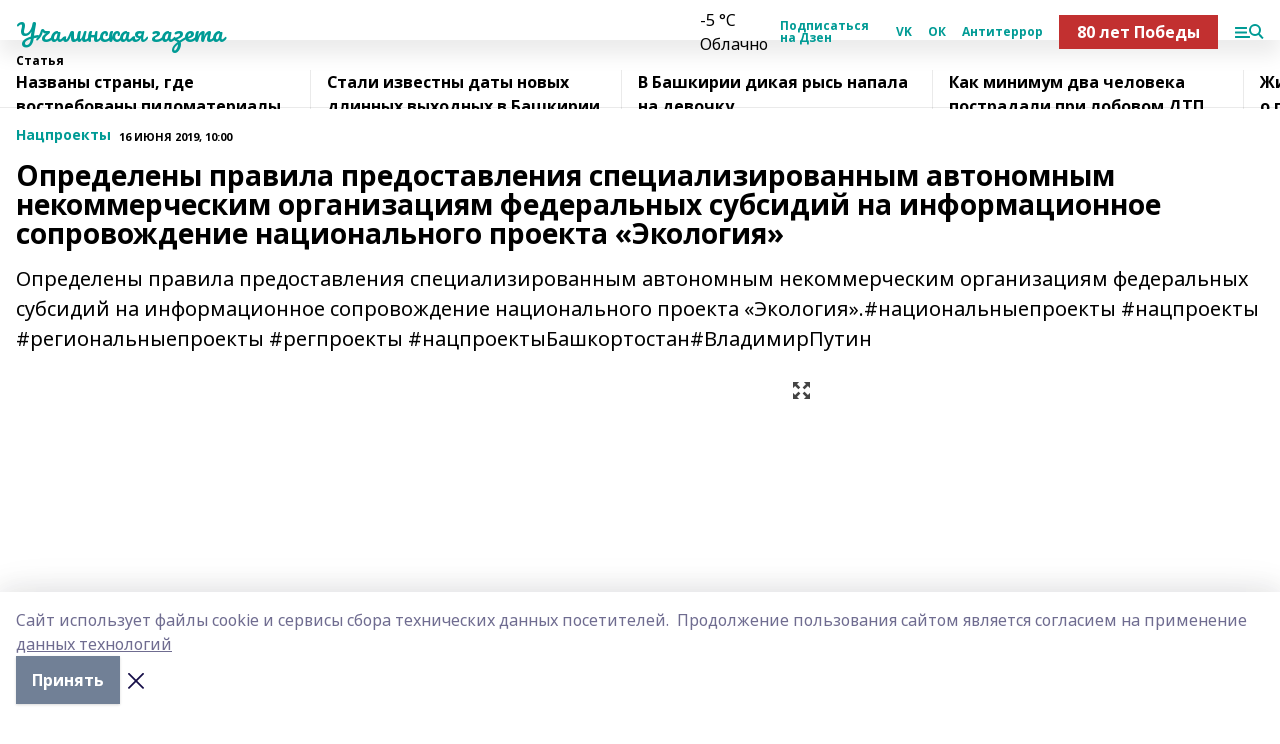

--- FILE ---
content_type: text/html; charset=utf-8
request_url: https://uchalinka.com/articles/ostrov-druzey/2019-06-16/opredeleny-pravila-predostavleniya-spetsializirovannym-avtonomnym-nekommercheskim-organizatsiyam-federalnyh-subsidiy-na-informatsionnoe-soprovozhdenie-natsionalnogo-proekta-ekologiya-242989
body_size: 33516
content:
<!doctype html>
<html data-n-head-ssr lang="ru" data-n-head="%7B%22lang%22:%7B%22ssr%22:%22ru%22%7D%7D">
  <head >
    <title>Определены правила предоставления специализированным автономным некоммерческим организациям федеральных субсидий на информационное сопровождение национального проекта «Экология»</title><meta data-n-head="ssr" data-hid="google" name="google" content="notranslate"><meta data-n-head="ssr" data-hid="charset" charset="utf-8"><meta data-n-head="ssr" name="viewport" content="width=1300"><meta data-n-head="ssr" data-hid="og:url" property="og:url" content="https://uchalinka.com/articles/ostrov-druzey/2019-06-16/opredeleny-pravila-predostavleniya-spetsializirovannym-avtonomnym-nekommercheskim-organizatsiyam-federalnyh-subsidiy-na-informatsionnoe-soprovozhdenie-natsionalnogo-proekta-ekologiya-242989"><meta data-n-head="ssr" data-hid="og:type" property="og:type" content="article"><meta data-n-head="ssr" name="yandex-verification" content="01abc6b741880f8a"><meta data-n-head="ssr" name="zen-verification" content="d8u0UUnr6PtDb68uZ7PxE5nPFQzNLVV4ZxBsUbd46U1O4lifmhn4zbfc4MPIGAAg"><meta data-n-head="ssr" name="google-site-verification" content="8IUpedU7yLH5NsPsACYv7XpRFl_kTOZcUIY4JrHUsKY"><meta data-n-head="ssr" data-hid="og:title" property="og:title" content="Определены правила предоставления специализированным автономным некоммерческим организациям федеральных субсидий на информационное сопровождение национального проекта «Экология»"><meta data-n-head="ssr" data-hid="og:description" property="og:description" content="Определены правила предоставления специализированным автономным некоммерческим организациям федеральных субсидий на информационное сопровождение национального проекта «Экология».#национальныепроекты #нацпроекты #региональныепроекты #регпроекты #нацпроектыБашкортостан#ВладимирПутин"><meta data-n-head="ssr" data-hid="description" name="description" content="Определены правила предоставления специализированным автономным некоммерческим организациям федеральных субсидий на информационное сопровождение национального проекта «Экология».#национальныепроекты #нацпроекты #региональныепроекты #регпроекты #нацпроектыБашкортостан#ВладимирПутин"><meta data-n-head="ssr" data-hid="og:image" property="og:image" content="https://uchalinka.com/attachments/70e446a80fc4f013ed8433eba4e9a16a3a041a08/store/crop/0/0/280/157/280/157/0/2beb1b3596534df44fbc06450751b606418fff9aa813747ff18e53260e79/placeholder.png"><link data-n-head="ssr" rel="icon" href="https://api.bashinform.ru/attachments/c8ab33879dfb5cc1209e3a238a70665a943ba494/store/34571b26201e67e68e1643a29b2e46396650da72cc50b27c962bd6b04c48/ug.ico"><link data-n-head="ssr" rel="canonical" href="https://uchalinka.com/articles/ostrov-druzey/2019-06-16/opredeleny-pravila-predostavleniya-spetsializirovannym-avtonomnym-nekommercheskim-organizatsiyam-federalnyh-subsidiy-na-informatsionnoe-soprovozhdenie-natsionalnogo-proekta-ekologiya-242989"><link data-n-head="ssr" rel="preconnect" href="https://fonts.googleapis.com"><link data-n-head="ssr" rel="stylesheet" href="/fonts/noto-sans/index.css"><link data-n-head="ssr" rel="stylesheet" href="https://fonts.googleapis.com/css2?family=Noto+Serif:wght@400;700&amp;display=swap"><link data-n-head="ssr" rel="stylesheet" href="https://fonts.googleapis.com/css2?family=Inter:wght@400;600;700;900&amp;display=swap"><link data-n-head="ssr" rel="stylesheet" href="https://fonts.googleapis.com/css2?family=Montserrat:wght@400;700&amp;display=swap"><link data-n-head="ssr" rel="stylesheet" href="https://fonts.googleapis.com/css2?family=Pacifico&amp;display=swap"><style data-n-head="ssr">:root { --active-color: #009B95; }</style><script data-n-head="ssr" src="https://yastatic.net/pcode/adfox/loader.js" crossorigin="anonymous"></script><script data-n-head="ssr" src="https://vk.com/js/api/openapi.js" async></script><script data-n-head="ssr" src="https://widget.sparrow.ru/js/embed.js" async></script><script data-n-head="ssr" src="//web.webpushs.com/js/push/140cc635777aebed01f6a435b7c48ca2_1.js" async></script><script data-n-head="ssr" src="https://yandex.ru/ads/system/header-bidding.js" async></script><script data-n-head="ssr" src="https://ads.digitalcaramel.com/js/bashinform.ru.js" type="text/javascript"></script><script data-n-head="ssr">window.yaContextCb = window.yaContextCb || []</script><script data-n-head="ssr" src="https://yandex.ru/ads/system/context.js" async></script><script data-n-head="ssr" type="application/ld+json">{
            "@context": "https://schema.org",
            "@type": "NewsArticle",
            "mainEntityOfPage": {
              "@type": "WebPage",
              "@id": "https://uchalinka.com/articles/ostrov-druzey/2019-06-16/opredeleny-pravila-predostavleniya-spetsializirovannym-avtonomnym-nekommercheskim-organizatsiyam-federalnyh-subsidiy-na-informatsionnoe-soprovozhdenie-natsionalnogo-proekta-ekologiya-242989"
            },
            "headline" : "Определены правила предоставления специализированным автономным некоммерческим организациям федеральных субсидий на информационное сопровождение национального проекта «Экология»",
            "image": [
              "https://uchalinka.com/attachments/70e446a80fc4f013ed8433eba4e9a16a3a041a08/store/crop/0/0/280/157/280/157/0/2beb1b3596534df44fbc06450751b606418fff9aa813747ff18e53260e79/placeholder.png"
            ],
            "datePublished": "2019-06-16T10:00:00.000+05:00",
            "author": [],
            "publisher": {
              "@type": "Organization",
              "name": "Учалинская газета",
              "logo": {
                "@type": "ImageObject",
                "url": "null"
              }
            },
            "description": "Определены правила предоставления специализированным автономным некоммерческим организациям федеральных субсидий на информационное сопровождение национального проекта «Экология».#национальныепроекты #нацпроекты #региональныепроекты #регпроекты #нацпроектыБашкортостан#ВладимирПутин"
          }</script><link rel="preload" href="/_nuxt/5983590.js" as="script"><link rel="preload" href="/_nuxt/622ad3e.js" as="script"><link rel="preload" href="/_nuxt/2d6589f.js" as="script"><link rel="preload" href="/_nuxt/f66edd5.js" as="script"><link rel="preload" href="/_nuxt/4d6fd91.js" as="script"><link rel="preload" href="/_nuxt/188fbe9.js" as="script"><link rel="preload" href="/_nuxt/efb71f6.js" as="script"><link rel="preload" href="/_nuxt/9080912.js" as="script"><link rel="preload" href="/_nuxt/634622f.js" as="script"><link rel="preload" href="/_nuxt/71b5a4e.js" as="script"><style data-vue-ssr-id="02097838:0 0211d3d2:0 7e56e4e3:0 78c231fa:0 2b202313:0 3ba5510c:0 7deb7420:0 7501b878:0 67a80222:0 01f9c408:0 f11faff8:0 01b9542b:0 74a8f3db:0 fd82e6f0:0 69552a97:0 2bc4b7f8:0 77d4baa4:0 6f94af7f:0 0a7c8cf7:0 67baf181:0 a473ccf0:0 3eb3f9ae:0 0684d134:0 7eba589d:0 6ec1390e:0 689e6882:0 44e53ad8:0 d15e8f64:0">.fade-enter,.fade-leave-to{opacity:0}.fade-enter-active,.fade-leave-active{transition:opacity .2s ease}.fade-up-enter-active,.fade-up-leave-active{transition:all .35s}.fade-up-enter,.fade-up-leave-to{opacity:0;transform:translateY(-20px)}.rubric-date{display:flex;align-items:flex-end;margin-bottom:1rem}.cm-rubric{font-weight:700;font-size:14px;margin-right:.5rem;color:var(--active-color)}.cm-date{font-size:11px;text-transform:uppercase;font-weight:700}.cm-story{font-weight:700;font-size:14px;margin-left:.5rem;margin-right:.5rem;color:var(--active-color)}.serif-text{font-family:Noto Serif,serif;line-height:1.65;font-size:17px}.bg-img{background-size:cover;background-position:50%;height:0;position:relative;background-color:#e2e2e2;padding-bottom:56%;>img{position:absolute;left:0;top:0;width:100%;height:100%;-o-object-fit:cover;object-fit:cover;-o-object-position:center;object-position:center}}.btn{--text-opacity:1;color:#fff;color:rgba(255,255,255,var(--text-opacity));text-align:center;padding-top:1.5rem;padding-bottom:1.5rem;font-weight:700;cursor:pointer;margin-top:2rem;border-radius:8px;font-size:20px;background:var(--active-color)}.checkbox{border-radius:.5rem;border-width:1px;margin-right:1.25rem;cursor:pointer;border-color:#e9e9eb;width:32px;height:32px}.checkbox.__active{background:var(--active-color) 50% no-repeat url([data-uri]);border-color:var(--active-color)}.h1{margin-top:1rem;margin-bottom:1.5rem;font-weight:700;line-height:1.07;font-size:32px}.all-matters{text-align:center;cursor:pointer;padding-top:1.5rem;padding-bottom:1.5rem;font-weight:700;margin-bottom:2rem;border-radius:8px;background:#f5f5f5;font-size:20px}.all-matters.__small{padding-top:.75rem;padding-bottom:.75rem;margin-top:1.5rem;font-size:14px;border-radius:4px}[data-desktop]{.rubric-date{margin-bottom:1.25rem}.h1{font-size:46px;margin-top:1.5rem;margin-bottom:1.5rem}section.cols{display:grid;margin-left:58px;grid-gap:16px;grid-template-columns:816px 42px 300px}section.list-cols{display:grid;grid-gap:40px;grid-template-columns:1fr 300px}.matter-grid{display:flex;flex-wrap:wrap;margin-right:-16px}.top-sticky{position:-webkit-sticky;position:sticky;top:48px}.top-sticky.local{top:56px}.top-sticky.ig{top:86px}.top-sticky-matter{position:-webkit-sticky;position:sticky;z-index:1;top:102px}.top-sticky-matter.local{top:110px}.top-sticky-matter.ig{top:140px}}.search-form{display:flex;border-bottom-width:1px;--border-opacity:1;border-color:#fff;border-color:rgba(255,255,255,var(--border-opacity));padding-bottom:.75rem;justify-content:space-between;align-items:center;--text-opacity:1;color:#fff;color:rgba(255,255,255,var(--text-opacity));.reset{cursor:pointer;opacity:.5;display:block}input{background-color:transparent;border-style:none;--text-opacity:1;color:#fff;color:rgba(255,255,255,var(--text-opacity));outline:2px solid transparent;outline-offset:2px;width:66.666667%;font-size:20px}input::-moz-placeholder{color:hsla(0,0%,100%,.18824)}input:-ms-input-placeholder{color:hsla(0,0%,100%,.18824)}input::placeholder{color:hsla(0,0%,100%,.18824)}}[data-desktop] .search-form{width:820px;button{border-radius:.25rem;font-weight:700;padding:.5rem 1.5rem;cursor:pointer;--text-opacity:1;color:#fff;color:rgba(255,255,255,var(--text-opacity));font-size:22px;background:var(--active-color)}input{font-size:28px}.reset{margin-right:2rem;margin-left:auto}}html.locked{overflow:hidden}html{body{letter-spacing:-.03em;font-family:Noto Sans,sans-serif;line-height:1.19;font-size:14px}ol,ul{margin-left:2rem;margin-bottom:1rem;li{margin-bottom:.5rem}}ol{list-style-type:decimal}ul{list-style-type:disc}a{cursor:pointer;color:inherit}iframe,img,object,video{max-width:100%}}.container{padding-left:16px;padding-right:16px}[data-desktop]{min-width:1250px;.container{margin-left:auto;margin-right:auto;padding-left:0;padding-right:0;width:1250px}}
/*! normalize.css v8.0.1 | MIT License | github.com/necolas/normalize.css */html{line-height:1.15;-webkit-text-size-adjust:100%}body{margin:0}main{display:block}h1{font-size:2em;margin:.67em 0}hr{box-sizing:content-box;height:0;overflow:visible}pre{font-family:monospace,monospace;font-size:1em}a{background-color:transparent}abbr[title]{border-bottom:none;text-decoration:underline;-webkit-text-decoration:underline dotted;text-decoration:underline dotted}b,strong{font-weight:bolder}code,kbd,samp{font-family:monospace,monospace;font-size:1em}small{font-size:80%}sub,sup{font-size:75%;line-height:0;position:relative;vertical-align:baseline}sub{bottom:-.25em}sup{top:-.5em}img{border-style:none}button,input,optgroup,select,textarea{font-family:inherit;font-size:100%;line-height:1.15;margin:0}button,input{overflow:visible}button,select{text-transform:none}[type=button],[type=reset],[type=submit],button{-webkit-appearance:button}[type=button]::-moz-focus-inner,[type=reset]::-moz-focus-inner,[type=submit]::-moz-focus-inner,button::-moz-focus-inner{border-style:none;padding:0}[type=button]:-moz-focusring,[type=reset]:-moz-focusring,[type=submit]:-moz-focusring,button:-moz-focusring{outline:1px dotted ButtonText}fieldset{padding:.35em .75em .625em}legend{box-sizing:border-box;color:inherit;display:table;max-width:100%;padding:0;white-space:normal}progress{vertical-align:baseline}textarea{overflow:auto}[type=checkbox],[type=radio]{box-sizing:border-box;padding:0}[type=number]::-webkit-inner-spin-button,[type=number]::-webkit-outer-spin-button{height:auto}[type=search]{-webkit-appearance:textfield;outline-offset:-2px}[type=search]::-webkit-search-decoration{-webkit-appearance:none}::-webkit-file-upload-button{-webkit-appearance:button;font:inherit}details{display:block}summary{display:list-item}[hidden],template{display:none}blockquote,dd,dl,figure,h1,h2,h3,h4,h5,h6,hr,p,pre{margin:0}button{background-color:transparent;background-image:none}button:focus{outline:1px dotted;outline:5px auto -webkit-focus-ring-color}fieldset,ol,ul{margin:0;padding:0}ol,ul{list-style:none}html{font-family:Noto Sans,sans-serif;line-height:1.5}*,:after,:before{box-sizing:border-box;border:0 solid #e2e8f0}hr{border-top-width:1px}img{border-style:solid}textarea{resize:vertical}input::-moz-placeholder,textarea::-moz-placeholder{color:#a0aec0}input:-ms-input-placeholder,textarea:-ms-input-placeholder{color:#a0aec0}input::placeholder,textarea::placeholder{color:#a0aec0}[role=button],button{cursor:pointer}table{border-collapse:collapse}h1,h2,h3,h4,h5,h6{font-size:inherit;font-weight:inherit}a{color:inherit;text-decoration:inherit}button,input,optgroup,select,textarea{padding:0;line-height:inherit;color:inherit}code,kbd,pre,samp{font-family:Menlo,Monaco,Consolas,"Liberation Mono","Courier New",monospace}audio,canvas,embed,iframe,img,object,svg,video{display:block;vertical-align:middle}img,video{max-width:100%;height:auto}.appearance-none{-webkit-appearance:none;-moz-appearance:none;appearance:none}.bg-transparent{background-color:transparent}.bg-black{--bg-opacity:1;background-color:#000;background-color:rgba(0,0,0,var(--bg-opacity))}.bg-white{--bg-opacity:1;background-color:#fff;background-color:rgba(255,255,255,var(--bg-opacity))}.bg-gray-200{--bg-opacity:1;background-color:#edf2f7;background-color:rgba(237,242,247,var(--bg-opacity))}.bg-center{background-position:50%}.bg-top{background-position:top}.bg-no-repeat{background-repeat:no-repeat}.bg-cover{background-size:cover}.bg-contain{background-size:contain}.border-collapse{border-collapse:collapse}.border-black{--border-opacity:1;border-color:#000;border-color:rgba(0,0,0,var(--border-opacity))}.border-blue-400{--border-opacity:1;border-color:#63b3ed;border-color:rgba(99,179,237,var(--border-opacity))}.rounded{border-radius:.25rem}.rounded-lg{border-radius:.5rem}.rounded-full{border-radius:9999px}.border-none{border-style:none}.border-2{border-width:2px}.border-4{border-width:4px}.border{border-width:1px}.border-t-0{border-top-width:0}.border-t{border-top-width:1px}.border-b{border-bottom-width:1px}.cursor-pointer{cursor:pointer}.block{display:block}.inline-block{display:inline-block}.flex{display:flex}.table{display:table}.grid{display:grid}.hidden{display:none}.flex-col{flex-direction:column}.flex-wrap{flex-wrap:wrap}.flex-no-wrap{flex-wrap:nowrap}.items-center{align-items:center}.justify-center{justify-content:center}.justify-between{justify-content:space-between}.flex-grow-0{flex-grow:0}.flex-shrink-0{flex-shrink:0}.order-first{order:-9999}.order-last{order:9999}.font-sans{font-family:Noto Sans,sans-serif}.font-serif{font-family:Noto Serif,serif}.font-medium{font-weight:500}.font-semibold{font-weight:600}.font-bold{font-weight:700}.h-6{height:1.5rem}.h-12{height:3rem}.h-auto{height:auto}.h-full{height:100%}.text-xs{font-size:11px}.text-sm{font-size:12px}.text-base{font-size:14px}.text-lg{font-size:16px}.text-xl{font-size:18px}.text-2xl{font-size:21px}.text-3xl{font-size:30px}.text-4xl{font-size:46px}.leading-6{line-height:1.5rem}.leading-none{line-height:1}.leading-tight{line-height:1.07}.leading-snug{line-height:1.125}.m-0{margin:0}.my-0{margin-top:0;margin-bottom:0}.mx-0{margin-left:0;margin-right:0}.mx-2{margin-left:.5rem;margin-right:.5rem}.my-4{margin-top:1rem;margin-bottom:1rem}.mx-4{margin-left:1rem;margin-right:1rem}.my-5{margin-top:1.25rem;margin-bottom:1.25rem}.mx-5{margin-left:1.25rem;margin-right:1.25rem}.my-6{margin-top:1.5rem;margin-bottom:1.5rem}.my-8{margin-top:2rem;margin-bottom:2rem}.mx-auto{margin-left:auto;margin-right:auto}.-mx-3{margin-left:-.75rem;margin-right:-.75rem}.-my-4{margin-top:-1rem;margin-bottom:-1rem}.mt-0{margin-top:0}.mr-0{margin-right:0}.mb-0{margin-bottom:0}.ml-0{margin-left:0}.mt-1{margin-top:.25rem}.mr-1{margin-right:.25rem}.mb-1{margin-bottom:.25rem}.ml-1{margin-left:.25rem}.mt-2{margin-top:.5rem}.mr-2{margin-right:.5rem}.mb-2{margin-bottom:.5rem}.ml-2{margin-left:.5rem}.mt-3{margin-top:.75rem}.mr-3{margin-right:.75rem}.mb-3{margin-bottom:.75rem}.mt-4{margin-top:1rem}.mr-4{margin-right:1rem}.mb-4{margin-bottom:1rem}.ml-4{margin-left:1rem}.mt-5{margin-top:1.25rem}.mr-5{margin-right:1.25rem}.mb-5{margin-bottom:1.25rem}.mt-6{margin-top:1.5rem}.mr-6{margin-right:1.5rem}.mb-6{margin-bottom:1.5rem}.mt-8{margin-top:2rem}.mr-8{margin-right:2rem}.mb-8{margin-bottom:2rem}.ml-8{margin-left:2rem}.mt-10{margin-top:2.5rem}.ml-10{margin-left:2.5rem}.mt-12{margin-top:3rem}.mb-12{margin-bottom:3rem}.mt-16{margin-top:4rem}.mb-16{margin-bottom:4rem}.mr-20{margin-right:5rem}.mr-auto{margin-right:auto}.ml-auto{margin-left:auto}.-mt-2{margin-top:-.5rem}.max-w-none{max-width:none}.max-w-full{max-width:100%}.object-contain{-o-object-fit:contain;object-fit:contain}.object-cover{-o-object-fit:cover;object-fit:cover}.object-center{-o-object-position:center;object-position:center}.opacity-0{opacity:0}.opacity-50{opacity:.5}.outline-none{outline:2px solid transparent;outline-offset:2px}.overflow-auto{overflow:auto}.overflow-hidden{overflow:hidden}.overflow-visible{overflow:visible}.p-0{padding:0}.p-2{padding:.5rem}.p-3{padding:.75rem}.p-4{padding:1rem}.p-8{padding:2rem}.px-0{padding-left:0;padding-right:0}.py-1{padding-top:.25rem;padding-bottom:.25rem}.px-1{padding-left:.25rem;padding-right:.25rem}.py-2{padding-top:.5rem;padding-bottom:.5rem}.px-2{padding-left:.5rem;padding-right:.5rem}.py-3{padding-top:.75rem;padding-bottom:.75rem}.px-3{padding-left:.75rem;padding-right:.75rem}.py-4{padding-top:1rem;padding-bottom:1rem}.px-4{padding-left:1rem;padding-right:1rem}.px-5{padding-left:1.25rem;padding-right:1.25rem}.px-6{padding-left:1.5rem;padding-right:1.5rem}.py-8{padding-top:2rem;padding-bottom:2rem}.py-10{padding-top:2.5rem;padding-bottom:2.5rem}.pt-0{padding-top:0}.pr-0{padding-right:0}.pb-0{padding-bottom:0}.pt-1{padding-top:.25rem}.pt-2{padding-top:.5rem}.pb-2{padding-bottom:.5rem}.pl-2{padding-left:.5rem}.pt-3{padding-top:.75rem}.pb-3{padding-bottom:.75rem}.pt-4{padding-top:1rem}.pr-4{padding-right:1rem}.pb-4{padding-bottom:1rem}.pl-4{padding-left:1rem}.pt-5{padding-top:1.25rem}.pr-5{padding-right:1.25rem}.pb-5{padding-bottom:1.25rem}.pl-5{padding-left:1.25rem}.pt-6{padding-top:1.5rem}.pb-6{padding-bottom:1.5rem}.pl-6{padding-left:1.5rem}.pt-8{padding-top:2rem}.pb-8{padding-bottom:2rem}.pr-10{padding-right:2.5rem}.pb-12{padding-bottom:3rem}.pl-12{padding-left:3rem}.pb-16{padding-bottom:4rem}.pointer-events-none{pointer-events:none}.fixed{position:fixed}.absolute{position:absolute}.relative{position:relative}.sticky{position:-webkit-sticky;position:sticky}.top-0{top:0}.right-0{right:0}.bottom-0{bottom:0}.left-0{left:0}.left-auto{left:auto}.shadow{box-shadow:0 1px 3px 0 rgba(0,0,0,.1),0 1px 2px 0 rgba(0,0,0,.06)}.shadow-none{box-shadow:none}.text-center{text-align:center}.text-right{text-align:right}.text-transparent{color:transparent}.text-black{--text-opacity:1;color:#000;color:rgba(0,0,0,var(--text-opacity))}.text-white{--text-opacity:1;color:#fff;color:rgba(255,255,255,var(--text-opacity))}.text-gray-600{--text-opacity:1;color:#718096;color:rgba(113,128,150,var(--text-opacity))}.text-gray-700{--text-opacity:1;color:#4a5568;color:rgba(74,85,104,var(--text-opacity))}.uppercase{text-transform:uppercase}.underline{text-decoration:underline}.tracking-tight{letter-spacing:-.05em}.select-none{-webkit-user-select:none;-moz-user-select:none;-ms-user-select:none;user-select:none}.select-all{-webkit-user-select:all;-moz-user-select:all;-ms-user-select:all;user-select:all}.visible{visibility:visible}.invisible{visibility:hidden}.whitespace-no-wrap{white-space:nowrap}.w-auto{width:auto}.w-1\/3{width:33.333333%}.w-full{width:100%}.z-20{z-index:20}.z-50{z-index:50}.gap-1{grid-gap:.25rem;gap:.25rem}.gap-2{grid-gap:.5rem;gap:.5rem}.gap-3{grid-gap:.75rem;gap:.75rem}.gap-4{grid-gap:1rem;gap:1rem}.gap-5{grid-gap:1.25rem;gap:1.25rem}.gap-6{grid-gap:1.5rem;gap:1.5rem}.gap-8{grid-gap:2rem;gap:2rem}.gap-10{grid-gap:2.5rem;gap:2.5rem}.grid-cols-1{grid-template-columns:repeat(1,minmax(0,1fr))}.grid-cols-2{grid-template-columns:repeat(2,minmax(0,1fr))}.grid-cols-3{grid-template-columns:repeat(3,minmax(0,1fr))}.grid-cols-4{grid-template-columns:repeat(4,minmax(0,1fr))}.grid-cols-5{grid-template-columns:repeat(5,minmax(0,1fr))}.transform{--transform-translate-x:0;--transform-translate-y:0;--transform-rotate:0;--transform-skew-x:0;--transform-skew-y:0;--transform-scale-x:1;--transform-scale-y:1;transform:translateX(var(--transform-translate-x)) translateY(var(--transform-translate-y)) rotate(var(--transform-rotate)) skewX(var(--transform-skew-x)) skewY(var(--transform-skew-y)) scaleX(var(--transform-scale-x)) scaleY(var(--transform-scale-y))}.transition-all{transition-property:all}.transition{transition-property:background-color,border-color,color,fill,stroke,opacity,box-shadow,transform}@-webkit-keyframes spin{to{transform:rotate(1turn)}}@keyframes spin{to{transform:rotate(1turn)}}@-webkit-keyframes ping{75%,to{transform:scale(2);opacity:0}}@keyframes ping{75%,to{transform:scale(2);opacity:0}}@-webkit-keyframes pulse{50%{opacity:.5}}@keyframes pulse{50%{opacity:.5}}@-webkit-keyframes bounce{0%,to{transform:translateY(-25%);-webkit-animation-timing-function:cubic-bezier(.8,0,1,1);animation-timing-function:cubic-bezier(.8,0,1,1)}50%{transform:none;-webkit-animation-timing-function:cubic-bezier(0,0,.2,1);animation-timing-function:cubic-bezier(0,0,.2,1)}}@keyframes bounce{0%,to{transform:translateY(-25%);-webkit-animation-timing-function:cubic-bezier(.8,0,1,1);animation-timing-function:cubic-bezier(.8,0,1,1)}50%{transform:none;-webkit-animation-timing-function:cubic-bezier(0,0,.2,1);animation-timing-function:cubic-bezier(0,0,.2,1)}}
.nuxt-progress{position:fixed;top:0;left:0;right:0;height:2px;width:0;opacity:1;transition:width .1s,opacity .4s;background-color:var(--active-color);z-index:999999}.nuxt-progress.nuxt-progress-notransition{transition:none}.nuxt-progress-failed{background-color:red}
.page_1iNBq{position:relative;min-height:65vh}[data-desktop]{.topBanner_Im5IM{margin-left:auto;margin-right:auto;width:1256px}}
.bnr_2VvRX{margin-left:auto;margin-right:auto;width:300px}.bnr_2VvRX:not(:empty){margin-bottom:1rem}.bnrContainer_1ho9N.mb-0 .bnr_2VvRX{margin-bottom:0}[data-desktop]{.bnr_2VvRX{width:auto;margin-left:0;margin-right:0}}
.topline-container[data-v-7682f57c]{position:-webkit-sticky;position:sticky;top:0;z-index:10}.bottom-menu[data-v-7682f57c]{--bg-opacity:1;background-color:#fff;background-color:rgba(255,255,255,var(--bg-opacity));height:45px;box-shadow:0 15px 20px rgba(0,0,0,.08)}.bottom-menu.__dark[data-v-7682f57c]{--bg-opacity:1;background-color:#000;background-color:rgba(0,0,0,var(--bg-opacity));.bottom-menu-link{--text-opacity:1;color:#fff;color:rgba(255,255,255,var(--text-opacity))}.bottom-menu-link:hover{color:var(--active-color)}}.bottom-menu-links[data-v-7682f57c]{display:flex;overflow:auto;grid-gap:1rem;gap:1rem;padding-top:1rem;padding-bottom:1rem;scrollbar-width:none}.bottom-menu-links[data-v-7682f57c]::-webkit-scrollbar{display:none}.bottom-menu-link[data-v-7682f57c]{white-space:nowrap;font-weight:700}.bottom-menu-link[data-v-7682f57c]:hover{color:var(--active-color)}
.topline_KUXuM{--bg-opacity:1;background-color:#fff;background-color:rgba(255,255,255,var(--bg-opacity));padding-top:.5rem;padding-bottom:.5rem;position:relative;box-shadow:0 15px 20px rgba(0,0,0,.08);height:40px;z-index:1}.topline_KUXuM.__dark_3HDH5{--bg-opacity:1;background-color:#000;background-color:rgba(0,0,0,var(--bg-opacity))}[data-desktop]{.topline_KUXuM{height:50px}}
.container_3LUUG{display:flex;align-items:center;justify-content:space-between}.container_3LUUG.__dark_AMgBk{.logo_1geVj{--text-opacity:1;color:#fff;color:rgba(255,255,255,var(--text-opacity))}.menu-trigger_2_P72{--bg-opacity:1;background-color:#fff;background-color:rgba(255,255,255,var(--bg-opacity))}.lang_107ai,.topline-item_1BCyx{--text-opacity:1;color:#fff;color:rgba(255,255,255,var(--text-opacity))}.lang_107ai{background-image:url([data-uri])}}.lang_107ai{margin-left:auto;margin-right:1.25rem;padding-right:1rem;padding-left:.5rem;cursor:pointer;display:flex;align-items:center;font-weight:700;-webkit-appearance:none;-moz-appearance:none;appearance:none;outline:2px solid transparent;outline-offset:2px;text-transform:uppercase;background:no-repeat url([data-uri]) calc(100% - 3px) 50%}.logo-img_9ttWw{max-height:30px}.logo-text_Gwlnp{white-space:nowrap;font-family:Pacifico,serif;font-size:24px;line-height:.9;color:var(--active-color)}.menu-trigger_2_P72{cursor:pointer;width:30px;height:24px;background:var(--active-color);-webkit-mask:no-repeat url(/_nuxt/img/menu.cffb7c4.svg) center;mask:no-repeat url(/_nuxt/img/menu.cffb7c4.svg) center}.menu-trigger_2_P72.__cross_3NUSb{-webkit-mask-image:url([data-uri]);mask-image:url([data-uri])}.topline-item_1BCyx{font-weight:700;line-height:1;margin-right:16px}.topline-item_1BCyx,.topline-item_1BCyx.blue_1SDgs,.topline-item_1BCyx.red_1EmKm{--text-opacity:1;color:#fff;color:rgba(255,255,255,var(--text-opacity))}.topline-item_1BCyx.blue_1SDgs,.topline-item_1BCyx.red_1EmKm{padding:9px 18px;background:#8bb1d4}.topline-item_1BCyx.red_1EmKm{background:#c23030}.topline-item_1BCyx.default_3xuLv{font-size:12px;color:var(--active-color);max-width:100px}[data-desktop]{.logo-img_9ttWw{max-height:40px}.logo-text_Gwlnp{position:relative;top:-3px;font-size:36px}.slogan-desktop_2LraR{font-size:11px;margin-left:2.5rem;font-weight:700;text-transform:uppercase;color:#5e6a70}.lang_107ai{margin-left:0}}
.weather[data-v-f75b9a02]{display:flex;align-items:center;.icon{border-radius:9999px;margin-right:.5rem;background:var(--active-color) no-repeat 50%/11px;width:18px;height:18px}.clear{background-image:url(/_nuxt/img/clear.504a39c.svg)}.clouds{background-image:url(/_nuxt/img/clouds.35bb1b1.svg)}.few_clouds{background-image:url(/_nuxt/img/few_clouds.849e8ce.svg)}.rain{background-image:url(/_nuxt/img/rain.fa221cc.svg)}.snow{background-image:url(/_nuxt/img/snow.3971728.svg)}.thunderstorm_w_rain{background-image:url(/_nuxt/img/thunderstorm_w_rain.f4f5bf2.svg)}.thunderstorm{background-image:url(/_nuxt/img/thunderstorm.bbf00c1.svg)}.text{font-size:12px;font-weight:700;line-height:1;color:rgba(0,0,0,.9)}}.__dark.weather .text[data-v-f75b9a02]{--text-opacity:1;color:#fff;color:rgba(255,255,255,var(--text-opacity))}
.block_35WEi{position:-webkit-sticky;position:sticky;left:0;width:100%;padding-top:.75rem;padding-bottom:.75rem;--bg-opacity:1;background-color:#fff;background-color:rgba(255,255,255,var(--bg-opacity));--text-opacity:1;color:#000;color:rgba(0,0,0,var(--text-opacity));height:68px;z-index:8;border-bottom:1px solid rgba(0,0,0,.08235)}.block_35WEi.invisible_3bwn4{visibility:hidden}.block_35WEi.local_2u9p8,.block_35WEi.local_ext_2mSQw{top:40px}.block_35WEi.local_2u9p8.has_bottom_items_u0rcZ,.block_35WEi.local_ext_2mSQw.has_bottom_items_u0rcZ{top:85px}.block_35WEi.ig_3ld7e{top:50px}.block_35WEi.ig_3ld7e.has_bottom_items_u0rcZ{top:95px}.block_35WEi.bi_3BhQ1,.block_35WEi.bi_ext_1Yp6j{top:49px}.block_35WEi.bi_3BhQ1.has_bottom_items_u0rcZ,.block_35WEi.bi_ext_1Yp6j.has_bottom_items_u0rcZ{top:94px}.block_35WEi.red_wPGsU{background:#fdf3f3;.blockTitle_1BF2P{color:#d65a47}}.block_35WEi.blue_2AJX7{background:#e6ecf2;.blockTitle_1BF2P{color:#8bb1d4}}.block_35WEi{.loading_1RKbb{height:1.5rem;margin:0 auto}}.blockTitle_1BF2P{font-weight:700;font-size:12px;margin-bottom:.25rem;display:inline-block;overflow:hidden;max-height:1.2em;display:-webkit-box;-webkit-line-clamp:1;-webkit-box-orient:vertical;text-overflow:ellipsis}.items_2XU71{display:flex;overflow:auto;margin-left:-16px;margin-right:-16px;padding-left:16px;padding-right:16px}.items_2XU71::-webkit-scrollbar{display:none}.item_KFfAv{flex-shrink:0;flex-grow:0;padding-right:1rem;margin-right:1rem;font-weight:700;overflow:hidden;width:295px;max-height:2.4em;border-right:1px solid rgba(0,0,0,.08235);display:-webkit-box;-webkit-line-clamp:2;-webkit-box-orient:vertical;text-overflow:ellipsis}.item_KFfAv:hover{opacity:.75}[data-desktop]{.block_35WEi{height:54px}.block_35WEi.local_2u9p8,.block_35WEi.local_ext_2mSQw{top:50px}.block_35WEi.local_2u9p8.has_bottom_items_u0rcZ,.block_35WEi.local_ext_2mSQw.has_bottom_items_u0rcZ{top:95px}.block_35WEi.ig_3ld7e{top:80px}.block_35WEi.ig_3ld7e.has_bottom_items_u0rcZ{top:125px}.block_35WEi.bi_3BhQ1,.block_35WEi.bi_ext_1Yp6j{top:42px}.block_35WEi.bi_3BhQ1.has_bottom_items_u0rcZ,.block_35WEi.bi_ext_1Yp6j.has_bottom_items_u0rcZ{top:87px}.block_35WEi.image_3yONs{.prev_1cQoq{background-image:url([data-uri])}.next_827zB{background-image:url([data-uri])}}.wrapper_TrcU4{display:grid;grid-template-columns:240px calc(100% - 320px)}.next_827zB,.prev_1cQoq{position:absolute;cursor:pointer;width:24px;height:24px;top:4px;left:210px;background:url([data-uri])}.next_827zB{left:auto;right:15px;background:url([data-uri])}.blockTitle_1BF2P{font-size:18px;padding-right:2.5rem;margin-right:0;max-height:2.4em;-webkit-line-clamp:2}.items_2XU71{margin-left:0;padding-left:0;-ms-scroll-snap-type:x mandatory;scroll-snap-type:x mandatory;scroll-behavior:smooth;scrollbar-width:none}.item_KFfAv,.items_2XU71{margin-right:0;padding-right:0}.item_KFfAv{padding-left:1.25rem;scroll-snap-align:start;width:310px;border-left:1px solid rgba(0,0,0,.08235);border-right:none}}
@-webkit-keyframes rotate-data-v-8cdd8c10{0%{transform:rotate(0)}to{transform:rotate(1turn)}}@keyframes rotate-data-v-8cdd8c10{0%{transform:rotate(0)}to{transform:rotate(1turn)}}.component[data-v-8cdd8c10]{height:3rem;margin-top:1.5rem;margin-bottom:1.5rem;display:flex;justify-content:center;align-items:center;span{height:100%;width:4rem;background:no-repeat url(/_nuxt/img/loading.dd38236.svg) 50%/contain;-webkit-animation:rotate-data-v-8cdd8c10 .8s infinite;animation:rotate-data-v-8cdd8c10 .8s infinite}}
.promo_ZrQsB{text-align:center;display:block;--text-opacity:1;color:#fff;color:rgba(255,255,255,var(--text-opacity));font-weight:500;font-size:16px;line-height:1;position:relative;z-index:1;background:#d65a47;padding:6px 20px}[data-desktop]{.promo_ZrQsB{margin-left:auto;margin-right:auto;font-size:18px;padding:12px 40px}}
.feedTriggerMobile_1uP3h{text-align:center;width:100%;left:0;bottom:0;padding:1rem;color:#000;color:rgba(0,0,0,var(--text-opacity));background:#e7e7e7;filter:drop-shadow(0 -10px 30px rgba(0,0,0,.4))}.feedTriggerMobile_1uP3h,[data-desktop] .feedTriggerDesktop_eR1zC{position:fixed;font-weight:700;--text-opacity:1;z-index:8}[data-desktop] .feedTriggerDesktop_eR1zC{color:#fff;color:rgba(255,255,255,var(--text-opacity));cursor:pointer;padding:1rem 1rem 1rem 1.5rem;display:flex;align-items:center;justify-content:space-between;width:auto;font-size:28px;right:20px;bottom:20px;line-height:.85;background:var(--active-color);.new_36fkO{--bg-opacity:1;background-color:#fff;background-color:rgba(255,255,255,var(--bg-opacity));font-size:18px;padding:.25rem .5rem;margin-left:1rem;color:var(--active-color)}}
.noindex_1PbKm{display:block}[data-desktop]{.rubricDate_XPC5P{margin-left:58px}.noindex_1PbKm,.pollContainer_25rgc{margin-left:40px}.noindex_1PbKm{width:700px}}
.h1_fQcc_{margin-top:0;margin-bottom:1rem;font-size:28px}.bigLead_37UJd{margin-bottom:1.25rem;font-size:20px}[data-desktop]{.h1_fQcc_{margin-bottom:1.25rem;margin-top:0;font-size:40px}.bigLead_37UJd{font-size:21px;margin-bottom:2rem}.smallLead_3mYo6{font-size:21px;font-weight:500}.leadImg_n0Xok{display:grid;grid-gap:2rem;gap:2rem;margin-bottom:2rem;grid-template-columns:repeat(2,minmax(0,1fr));margin-left:40px;width:700px}}
.partner[data-v-73e20f19]{margin-top:1rem;margin-bottom:1rem;color:rgba(0,0,0,.31373)}
.blurImgContainer_3_532{position:relative;overflow:hidden;--bg-opacity:1;background-color:#edf2f7;background-color:rgba(237,242,247,var(--bg-opacity));background-position:50%;background-repeat:no-repeat;display:flex;align-items:center;justify-content:center;aspect-ratio:16/9;background-image:url(/img/loading.svg)}.blurImgBlur_2fI8T{background-position:50%;background-size:cover;filter:blur(10px)}.blurImgBlur_2fI8T,.blurImgImg_ZaMSE{position:absolute;left:0;top:0;width:100%;height:100%}.blurImgImg_ZaMSE{-o-object-fit:contain;object-fit:contain;-o-object-position:center;object-position:center}.play_hPlPQ{background-size:contain;background-position:50%;background-repeat:no-repeat;position:relative;z-index:1;width:18%;min-width:30px;max-width:80px;aspect-ratio:1/1;background-image:url([data-uri])}[data-desktop]{.play_hPlPQ{min-width:35px}}
.fs-icon[data-v-2dcb0dcc]{position:absolute;cursor:pointer;right:0;top:0;transition-property:background-color,border-color,color,fill,stroke,opacity,box-shadow,transform;transition-duration:.3s;width:25px;height:25px;background:url(/_nuxt/img/fs.32f317e.svg) 0 100% no-repeat}
.photoText_slx0c{padding-top:.25rem;font-family:Noto Serif,serif;font-size:13px;a{color:var(--active-color)}}.author_1ZcJr{color:rgba(0,0,0,.50196);span{margin-right:.25rem}}[data-desktop]{.photoText_slx0c{padding-top:.75rem;font-size:12px;line-height:1}.author_1ZcJr{font-size:11px}}.photoText_slx0c.textWhite_m9vxt{--text-opacity:1;color:#fff;color:rgba(255,255,255,var(--text-opacity));.author_1ZcJr{--text-opacity:1;color:#fff;color:rgba(255,255,255,var(--text-opacity))}}
.block_1h4f8{margin-bottom:1.5rem}[data-desktop] .block_1h4f8{margin-bottom:2rem}
.paragraph[data-v-7a4bd814]{a{color:var(--active-color)}p{margin-bottom:1.5rem}ol,ul{margin-left:2rem;margin-bottom:1rem;li{margin-bottom:.5rem}}ol{list-style-type:decimal}ul{list-style-type:disc}.question{font-weight:700;font-size:21px;line-height:1.43}.answer:before,.question:before{content:"— "}h2,h3,h4{font-weight:700;margin-bottom:1.5rem;line-height:1.07;font-family:Noto Sans,sans-serif}h2{font-size:30px}h3{font-size:21px}h4{font-size:18px}blockquote{padding-top:1rem;padding-bottom:1rem;margin-bottom:1rem;font-weight:700;font-family:Noto Sans,sans-serif;border-top:6px solid var(--active-color);border-bottom:6px solid var(--active-color);font-size:19px;line-height:1.15}.table-wrapper{overflow:auto}table{border-collapse:collapse;margin-top:1rem;margin-bottom:1rem;min-width:100%;td{padding:.75rem .5rem;border-width:1px}p{margin:0}}}
.readus_3o8ag{margin-bottom:1.5rem;font-weight:700;font-size:16px}.subscribeButton_2yILe{font-weight:700;--text-opacity:1;color:#fff;color:rgba(255,255,255,var(--text-opacity));text-align:center;letter-spacing:-.05em;background:var(--active-color);padding:0 8px 3px;border-radius:11px;font-size:15px;width:140px}.rTitle_ae5sX{margin-bottom:1rem;font-family:Noto Sans,sans-serif;font-weight:700;color:#202022;font-size:20px;font-style:normal;line-height:normal}.items_1vOtx{display:flex;flex-wrap:wrap;grid-gap:.75rem;gap:.75rem;max-width:360px}.items_1vOtx.regional_OHiaP{.socialIcon_1xwkP{width:calc(33% - 10px)}.socialIcon_1xwkP:first-child,.socialIcon_1xwkP:nth-child(2){width:calc(50% - 10px)}}.socialIcon_1xwkP{margin-bottom:.5rem;background-size:contain;background-repeat:no-repeat;flex-shrink:0;width:calc(50% - 10px);background-position:0;height:30px}.vkIcon_1J2rG{background-image:url(/_nuxt/img/vk.07bf3d5.svg)}.vkShortIcon_1XRTC{background-image:url(/_nuxt/img/vk-short.1e19426.svg)}.tgIcon_3Y6iI{background-image:url(/_nuxt/img/tg.bfb93b5.svg)}.zenIcon_1Vpt0{background-image:url(/_nuxt/img/zen.1c41c49.svg)}.okIcon_3Q4dv{background-image:url(/_nuxt/img/ok.de8d66c.svg)}.okShortIcon_12fSg{background-image:url(/_nuxt/img/ok-short.e0e3723.svg)}.maxIcon_3MreL{background-image:url(/_nuxt/img/max.da7c1ef.png)}[data-desktop]{.readus_3o8ag{margin-left:2.5rem}.items_1vOtx{flex-wrap:nowrap;max-width:none;align-items:center}.subscribeButton_2yILe{text-align:center;font-weight:700;width:auto;padding:4px 7px 7px;font-size:25px}.socialIcon_1xwkP{height:45px}.vkIcon_1J2rG{width:197px!important}.vkShortIcon_1XRTC{width:90px!important}.tgIcon_3Y6iI{width:160px!important}.zenIcon_1Vpt0{width:110px!important}.okIcon_3Q4dv{width:256px!important}.okShortIcon_12fSg{width:90px!important}.maxIcon_3MreL{width:110px!important}}
.socials_3qx1G{margin-bottom:1.5rem}.socials_3qx1G.__black a{--border-opacity:1;border-color:#000;border-color:rgba(0,0,0,var(--border-opacity))}.socials_3qx1G.__border-white_1pZ66 .items_JTU4t a{--border-opacity:1;border-color:#fff;border-color:rgba(255,255,255,var(--border-opacity))}.socials_3qx1G{a{display:block;background-position:50%;background-repeat:no-repeat;cursor:pointer;width:20%;border:.5px solid #e2e2e2;border-right-width:0;height:42px}a:last-child{border-right-width:1px}}.items_JTU4t{display:flex}.vk_3jS8H{background-image:url(/_nuxt/img/vk.a3fc87d.svg)}.ok_3Znis{background-image:url(/_nuxt/img/ok.480e53f.svg)}.wa_32a2a{background-image:url(/_nuxt/img/wa.f2f254d.svg)}.tg_1vndD{background-image:url([data-uri])}.print_3gkIT{background-image:url(/_nuxt/img/print.f5ef7f3.svg)}.max_sqBYC{background-image:url([data-uri])}[data-desktop]{.socials_3qx1G{margin-bottom:0;width:42px}.socials_3qx1G.__sticky{position:-webkit-sticky;position:sticky;top:102px}.socials_3qx1G.__sticky.local_3XMUZ{top:110px}.socials_3qx1G.__sticky.ig_zkzMn{top:140px}.socials_3qx1G{a{width:auto;border-width:1px;border-bottom-width:0}a:last-child{border-bottom-width:1px}}.items_JTU4t{display:block}}.socials_3qx1G.__dark_1QzU6{a{border-color:#373737}.vk_3jS8H{background-image:url(/_nuxt/img/vk-white.dc41d20.svg)}.ok_3Znis{background-image:url(/_nuxt/img/ok-white.c2036d3.svg)}.wa_32a2a{background-image:url(/_nuxt/img/wa-white.e567518.svg)}.tg_1vndD{background-image:url([data-uri])}.print_3gkIT{background-image:url(/_nuxt/img/print-white.f6fd3d9.svg)}.max_sqBYC{background-image:url([data-uri])}}
.blockTitle_2XRiy{margin-bottom:.75rem;font-weight:700;font-size:28px}.itemsContainer_3JjHp{overflow:auto;margin-right:-1rem}.items_Kf7PA{width:770px;display:flex;overflow:auto}.teaserItem_ZVyTH{padding:.75rem;background:#f2f2f4;width:240px;margin-right:16px;.img_3lUmb{margin-bottom:.5rem}.title_3KNuK{line-height:1.07;font-size:18px;font-weight:700}}.teaserItem_ZVyTH:hover .title_3KNuK{color:var(--active-color)}[data-desktop]{.blockTitle_2XRiy{font-size:30px}.itemsContainer_3JjHp{margin-right:0;overflow:visible}.items_Kf7PA{display:grid;grid-template-columns:repeat(3,minmax(0,1fr));grid-gap:1.5rem;gap:1.5rem;width:auto;overflow:visible}.teaserItem_ZVyTH{width:auto;margin-right:0;background-color:transparent;padding:0;.img_3lUmb{background:#8894a2 url(/_nuxt/img/pattern-mix.5c9ce73.svg) 100% 100% no-repeat;padding-right:40px}.title_3KNuK{font-size:21px}}}
[data-desktop]{.item_3TsvC{margin-bottom:16px;margin-right:16px;width:calc(25% - 16px)}}
.item[data-v-14fd56fc]{display:grid;grid-template-columns:repeat(1,minmax(0,1fr));grid-gap:.5rem;gap:.5rem;grid-template-rows:120px 1fr;.rubric-date{margin-bottom:4px}}.item.__see-also[data-v-14fd56fc]{grid-template-rows:170px 1fr}.item:hover .title[data-v-14fd56fc]{color:var(--active-color)}.title[data-v-14fd56fc]{font-size:18px;font-weight:700}.text[data-v-14fd56fc]{display:flex;flex-direction:column;justify-content:space-between}.author[data-v-14fd56fc]{margin-top:.5rem;padding-top:.5rem;display:grid;grid-gap:.5rem;gap:.5rem;grid-template-columns:42px 1fr;border-top:1px solid #e2e2e2;justify-self:flex-end}.author-text[data-v-14fd56fc]{font-size:12px;max-width:170px}.author-avatar[data-v-14fd56fc]{--bg-opacity:1;background-color:#edf2f7;background-color:rgba(237,242,247,var(--bg-opacity));border-radius:9999px;background-size:cover;width:42px;height:42px}
.footer_2pohu{padding:2rem .75rem;margin-top:2rem;position:relative;background:#282828;color:#eceff1}[data-desktop]{.footer_2pohu{padding:2.5rem 0}}
.footerContainer_YJ8Ze{display:grid;grid-template-columns:repeat(1,minmax(0,1fr));grid-gap:20px;font-family:Inter,sans-serif;font-size:13px;line-height:1.38;a{--text-opacity:1;color:#fff;color:rgba(255,255,255,var(--text-opacity));opacity:.75}a:hover{opacity:.5}}.contacts_3N-fT{display:grid;grid-template-columns:repeat(1,minmax(0,1fr));grid-gap:.75rem;gap:.75rem}[data-desktop]{.footerContainer_YJ8Ze{grid-gap:2.5rem;gap:2.5rem;grid-template-columns:1fr 1fr 1fr 220px;padding-bottom:20px!important}.footerContainer_YJ8Ze.__2_3FM1O{grid-template-columns:1fr 220px}.footerContainer_YJ8Ze.__3_2yCD-{grid-template-columns:1fr 1fr 220px}.footerContainer_YJ8Ze.__4_33040{grid-template-columns:1fr 1fr 1fr 220px}}</style>
  </head>
  <body class="desktop " data-desktop="1" data-n-head="%7B%22class%22:%7B%22ssr%22:%22desktop%20%22%7D,%22data-desktop%22:%7B%22ssr%22:%221%22%7D%7D">
    <div data-server-rendered="true" id="__nuxt"><!----><div id="__layout"><div><!----> <div class="bg-white"><div class="bnrContainer_1ho9N mb-0 topBanner_Im5IM"><div title="banner_1" class="adfox-bnr bnr_2VvRX"></div></div> <!----> <div class="mb-0 bnrContainer_1ho9N"><div title="fullscreen" class="html-bnr bnr_2VvRX"></div></div> <!----></div> <div class="topline-container" data-v-7682f57c><div data-v-7682f57c><div class="topline_KUXuM"><div class="container container_3LUUG"><a href="/" class="nuxt-link-active logo-text_Gwlnp">Учалинская газета</a> <!----> <div class="weather ml-auto mr-3" data-v-f75b9a02><div class="icon clouds" data-v-f75b9a02></div> <div class="text" data-v-f75b9a02>-5 °С <br data-v-f75b9a02>Облачно</div></div> <a href="https://dzen.ru/uchalinka.com?favid=254106534" target="_blank" class="topline-item_1BCyx container __dark logo menu-trigger lang topline-item logo-img logo-text __cross blue red default slogan-desktop __inject__">Подписаться на Дзен</a><a href="https://vk.com/uchalinka" target="_blank" class="topline-item_1BCyx container __dark logo menu-trigger lang topline-item logo-img logo-text __cross blue red default slogan-desktop __inject__">VK</a><a href="https://ok.ru/group/56774647808023" target="_blank" class="topline-item_1BCyx container __dark logo menu-trigger lang topline-item logo-img logo-text __cross blue red default slogan-desktop __inject__">ОК</a><a href="https://uchalinka.com/articles/antiterror/2023-01-09/antiterror-3098460" target="_self" class="topline-item_1BCyx container __dark logo menu-trigger lang topline-item logo-img logo-text __cross blue red default slogan-desktop __inject__">Антитеррор</a><a href="/rubric/pobeda-80" target="_blank" class="topline-item_1BCyx red_1EmKm">80 лет Победы</a> <!----> <div class="menu-trigger_2_P72"></div></div></div></div> <!----></div> <div><div class="block_35WEi undefined local_ext_2mSQw"><div class="component loading_1RKbb" data-v-8cdd8c10><span data-v-8cdd8c10></span></div></div> <!----> <div class="page_1iNBq"><div><!----> <div class="feedTriggerDesktop_eR1zC"><span>Все новости</span> <!----></div></div> <div class="container mt-4"><div><div class="rubric-date rubricDate_XPC5P"><a href="/articles/ostrov-druzey" class="cm-rubric nuxt-link-active">Нацпроекты</a> <div class="cm-date">16 Июня 2019, 10:00</div> <!----></div> <section class="cols"><div><div class="mb-4"><!----> <h1 class="h1 h1_fQcc_">Определены правила предоставления специализированным автономным некоммерческим организациям федеральных субсидий на информационное сопровождение национального проекта «Экология»</h1> <h2 class="bigLead_37UJd">Определены правила предоставления специализированным автономным некоммерческим организациям федеральных субсидий на информационное сопровождение национального проекта «Экология».#национальныепроекты #нацпроекты #региональныепроекты #регпроекты #нацпроектыБашкортостан#ВладимирПутин</h2> <div data-v-73e20f19><!----> <!----></div> <!----> <div class="relative mx-auto" style="max-width:355px;"><div><div class="blurImgContainer_3_532" style="filter:brightness(100%);min-height:200px;"><div class="blurImgBlur_2fI8T" style="background-image:url(https://uchalinka.com/attachments/1d67aa9672f279416a57f4c59c4f98fc3fb4bbc7/store/crop/0/0/280/157/1600/0/0/2beb1b3596534df44fbc06450751b606418fff9aa813747ff18e53260e79/placeholder.png);"></div> <img src="https://uchalinka.com/attachments/1d67aa9672f279416a57f4c59c4f98fc3fb4bbc7/store/crop/0/0/280/157/1600/0/0/2beb1b3596534df44fbc06450751b606418fff9aa813747ff18e53260e79/placeholder.png" class="blurImgImg_ZaMSE"> <!----></div> <div class="fs-icon" data-v-2dcb0dcc></div></div> <!----></div></div> <!----> <div><div class="block_1h4f8"><div class="paragraph serif-text" style="margin-left:40px;width:700px;" data-v-7a4bd814>Определены <a href="http://www.consultant.ru/cons/cgi/online.cgi?req=doc&base=LAW&n=326599&fld=134&dst=1000000001,0&rnd=0.22035599999030908#05989486642088087">правила</a> предоставления специализированным автономным некоммерческим организациям федеральных субсидий на информационное сопровождение национального проекта «Экология».</div></div><div class="block_1h4f8"><div class="paragraph serif-text" style="margin-left:40px;width:700px;" data-v-7a4bd814><br></div></div><div class="block_1h4f8"><div class="paragraph serif-text" style="margin-left:40px;width:700px;" data-v-7a4bd814><br> Субсидии предоставляются в том числе на:</div></div><div class="block_1h4f8"><div class="paragraph serif-text" style="margin-left:40px;width:700px;" data-v-7a4bd814><br> - организацию и проведение мероприятий, направленных на экологическое просвещение, пропаганду бережного отношения к природной среде и тематики национального проекта;</div></div><div class="block_1h4f8"><div class="paragraph serif-text" style="margin-left:40px;width:700px;" data-v-7a4bd814><br> - издание полиграфической продукции для населения, направленной на экологическое просвещение;</div></div><div class="block_1h4f8"><div class="paragraph serif-text" style="margin-left:40px;width:700px;" data-v-7a4bd814><br> - организацию и проведение пресс-туров для СМИ;</div></div><div class="block_1h4f8"><div class="paragraph serif-text" style="margin-left:40px;width:700px;" data-v-7a4bd814><br> - проведение деловых мероприятий с участием российских и иностранных экспертов в субъектах РФ;</div></div><div class="block_1h4f8"><div class="paragraph serif-text" style="margin-left:40px;width:700px;" data-v-7a4bd814><br> - создание видеоматериалов и обеспечение их размещения в СМИ, в целях экологического просвещения населения;</div></div><div class="block_1h4f8"><div class="paragraph serif-text" style="margin-left:40px;width:700px;" data-v-7a4bd814><br> - создание информационных материалов, их размещение и продвижение в Интернете по тематике нацпроекта, в целях экологического просвещения населения.</div></div><div class="block_1h4f8"><div class="paragraph serif-text" style="margin-left:40px;width:700px;" data-v-7a4bd814><br></div></div><div class="block_1h4f8"><div class="paragraph serif-text" style="margin-left:40px;width:700px;" data-v-7a4bd814><br> Экологические и климатические проблемы чреваты масштабными потрясениями, заявил 7 июня 2019 года на ПМЭФ-2019 Президент Российской Федерации Владимир Путин.</div></div><div class="block_1h4f8"><div class="paragraph serif-text" style="margin-left:40px;width:700px;" data-v-7a4bd814><br></div></div><div class="block_1h4f8"><div class="paragraph serif-text" style="margin-left:40px;width:700px;" data-v-7a4bd814><br> – Восстает кризис и растущие климатические, экологические вызовы, которые прямо угрожают социально-экономическому благополучию всего человечества. Климат и экология уже стали объективным фактором мирового развития, –сказал Путин на пленарном заседании в рамках ПМЭФ.</div></div><div class="block_1h4f8"><div class="paragraph serif-text" style="margin-left:40px;width:700px;" data-v-7a4bd814><br></div></div><div class="block_1h4f8"><div class="paragraph serif-text" style="margin-left:40px;width:700px;" data-v-7a4bd814><br> По словам Президента, "проблемы чреваты масштабными потрясениями, включая новый, неуправляемый всплеск миграции, рост нестабильности и подрыв безопасности в ключевых регионах планеты".</div></div><div class="block_1h4f8"><div class="paragraph serif-text" style="margin-left:40px;width:700px;" data-v-7a4bd814><br></div></div><div class="block_1h4f8"><div class="paragraph serif-text" style="margin-left:40px;width:700px;" data-v-7a4bd814><br> Источник: <a href="https://pravitelstvorb.ru/ru/press-office/news.php?ELEMENT_ID=20612">https://pravitelstvorb.ru/ru/press-office/news.php?ELEMENT_ID=20612</a></div></div><div class="block_1h4f8"><div class="paragraph serif-text" style="margin-left:40px;width:700px;" data-v-7a4bd814><br> <br></div></div></div> <!----> <!----> <!----> <!----> <!----> <!----> <!----> <!----> <div class="readus_3o8ag"><div class="rTitle_ae5sX">Читайте нас</div> <div class="items_1vOtx regional_OHiaP"><a href="https://max.ru/uchalinka" target="_blank" title="Открыть в новом окне." class="socialIcon_1xwkP maxIcon_3MreL"></a> <a href="https://t.me/uchalinkagazeta" target="_blank" title="Открыть в новом окне." class="socialIcon_1xwkP tgIcon_3Y6iI"></a> <a href="https://vk.com/uchalinka" target="_blank" title="Открыть в новом окне." class="socialIcon_1xwkP vkShortIcon_1XRTC"></a> <a href="https://dzen.ru/uchalinka.com?favid=254106534" target="_blank" title="Открыть в новом окне." class="socialIcon_1xwkP zenIcon_1Vpt0"></a> <a href="https://ok.ru/group/56774647808023" target="_blank" title="Открыть в новом окне." class="socialIcon_1xwkP okShortIcon_12fSg"></a></div></div></div> <div><div class="__sticky socials_3qx1G"><div class="items_JTU4t"><a class="vk_3jS8H"></a><a class="tg_1vndD"></a><a class="wa_32a2a"></a><a class="ok_3Znis"></a><a class="max_sqBYC"></a> <a class="print_3gkIT"></a></div></div></div> <div><div class="top-sticky-matter "><div class="flex bnrContainer_1ho9N"><div title="banner_6" class="adfox-bnr bnr_2VvRX"></div></div> <div class="flex bnrContainer_1ho9N"><div title="banner_9" class="html-bnr bnr_2VvRX"></div></div></div></div></section></div> <!----> <div><!----> <div class="mb-8"><div class="blockTitle_2XRiy">Выбор редакции</div> <div class="matter-grid"><a href="/articles/chelovek-i-zakon/2021-11-23/za-krazhu-karty-grozit-realnyy-srok-2593109" class="item __see-also item_3TsvC" data-v-14fd56fc><div data-v-14fd56fc><div class="blurImgContainer_3_532" data-v-14fd56fc><div class="blurImgBlur_2fI8T"></div> <img class="blurImgImg_ZaMSE"> <!----></div></div> <div class="text" data-v-14fd56fc><div data-v-14fd56fc><div class="rubric-date" data-v-14fd56fc><div class="cm-rubric" data-v-14fd56fc>Человек и закон</div> <div class="cm-date" data-v-14fd56fc>23 Ноября 2021, 10:42</div></div> <div class="title" data-v-14fd56fc>За кражу карты грозит реальный срок</div></div> <!----></div></a><a href="/articles/chelovek-i-zakon/2021-10-26/korova-ne-mozhet-gulyat-sama-po-sebe-2561173" class="item __see-also item_3TsvC" data-v-14fd56fc><div data-v-14fd56fc><div class="blurImgContainer_3_532" data-v-14fd56fc><div class="blurImgBlur_2fI8T"></div> <img class="blurImgImg_ZaMSE"> <!----></div></div> <div class="text" data-v-14fd56fc><div data-v-14fd56fc><div class="rubric-date" data-v-14fd56fc><div class="cm-rubric" data-v-14fd56fc>Человек и закон</div> <div class="cm-date" data-v-14fd56fc>26 Октября 2021, 16:30</div></div> <div class="title" data-v-14fd56fc>Корова не может гулять сама по себе</div></div> <!----></div></a><a href="/articles/novosti/2021-10-24/yaponskiy-test-na-starenie-mozga-2558252" class="item __see-also item_3TsvC" data-v-14fd56fc><div data-v-14fd56fc><div class="blurImgContainer_3_532" data-v-14fd56fc><div class="blurImgBlur_2fI8T"></div> <img class="blurImgImg_ZaMSE"> <!----></div></div> <div class="text" data-v-14fd56fc><div data-v-14fd56fc><div class="rubric-date" data-v-14fd56fc><div class="cm-rubric" data-v-14fd56fc>Новости</div> <div class="cm-date" data-v-14fd56fc>24 Октября 2021, 04:32</div></div> <div class="title" data-v-14fd56fc>Японский тест на старение мозга</div></div> <!----></div></a><a href="/articles/obshchestvo/2021-10-05/rytsari-tampliery-v-mindyake-2531263" class="item __see-also item_3TsvC" data-v-14fd56fc><div data-v-14fd56fc><div class="blurImgContainer_3_532" data-v-14fd56fc><div class="blurImgBlur_2fI8T"></div> <img class="blurImgImg_ZaMSE"> <!----></div></div> <div class="text" data-v-14fd56fc><div data-v-14fd56fc><div class="rubric-date" data-v-14fd56fc><div class="cm-rubric" data-v-14fd56fc>Общество</div> <div class="cm-date" data-v-14fd56fc>5 Октября 2021, 13:09</div></div> <div class="title" data-v-14fd56fc>Рыцари-тамплиеры в Миндяке </div></div> <!----></div></a></div></div> <div class="mb-8"><div class="blockTitle_2XRiy">Новости партнеров</div> <div class="itemsContainer_3JjHp"><div class="items_Kf7PA"><a href="https://fotobank02.ru/" class="teaserItem_ZVyTH"><div class="img_3lUmb"><div class="blurImgContainer_3_532"><div class="blurImgBlur_2fI8T"></div> <img class="blurImgImg_ZaMSE"> <!----></div></div> <div class="title_3KNuK">Фотобанк журналистов РБ</div></a><a href="https://fotobank02.ru/еда-и-напитки/" class="teaserItem_ZVyTH"><div class="img_3lUmb"><div class="blurImgContainer_3_532"><div class="blurImgBlur_2fI8T"></div> <img class="blurImgImg_ZaMSE"> <!----></div></div> <div class="title_3KNuK">Рубрика &quot;Еда и напитки&quot;</div></a><a href="https://fotobank02.ru/животные/" class="teaserItem_ZVyTH"><div class="img_3lUmb"><div class="blurImgContainer_3_532"><div class="blurImgBlur_2fI8T"></div> <img class="blurImgImg_ZaMSE"> <!----></div></div> <div class="title_3KNuK">Рубрика &quot;Животные&quot;</div></a></div></div></div></div> <!----> <!----> <!----> <!----></div> <div class="component" style="display:none;" data-v-8cdd8c10><span data-v-8cdd8c10></span></div> <div class="inf"></div></div></div> <div class="footer_2pohu"><div><div class="footerContainer_YJ8Ze __2_3FM1O __3_2yCD- __4_33040 container"><div><p>&copy; 2025 Редакция газеты "Учалинская газета". Издается с 1932 г. Использование материалов без письменного согласия владельца сайта запрещено.</p><p><br></p><p><a href="https://uchalinka.com/pages/ob-ispolzovanii-personalnykh-dannykh">Об использовании персональных данных</a></p></div> <div><p>Газета &laquo;Учалинская газета&raquo; зарегистрирована в Управлении Федеральной службы по надзору в сфере связи, информационных технологий и массовых коммуникаций по Республике Башкортостан. Регистрационный номер ПИ № ТУ 02 - 01822 от 19.05.2025 г.</p></div> <div>Телефон редакции: (34791) 6-16-80. Главный редактор: (34791) 2-06-79. Е-mаil: sim-gazeta@yandex.ru</div> <div class="contacts_3N-fT"><div><b>Телефон</b> <div>8(34791) 2-06-79</div></div><div><b>Эл. почта</b> <div>sim-gazeta@yandex.ru</div></div><div><b>Адрес</b> <div>453700, Республика Башкортостан, г. Учалы, ул. Строительная, 16.</div></div><div><b>Рекламная служба</b> <div>8(34791) 6-16-80</div></div><div><b>Редакция</b> <div>8(34791) 6-15-80</div></div><div><b>Приемная</b> <div>8(34791) 6-15-80</div></div><div><b>Сотрудничество</b> <div>8(34791) 6-16-80</div></div><div><b>Отдел кадров</b> <div>8(34791) 6-15-80</div></div></div></div> <div class="container"><div class="flex mt-4"><a href="https://metrika.yandex.ru/stat/?id=50864071" target="_blank" rel="nofollow" class="mr-4"><img src="https://informer.yandex.ru/informer/50864071/3_0_FFFFFFFF_EFEFEFFF_0_pageviews" alt="Яндекс.Метрика" title="Яндекс.Метрика: данные за сегодня (просмотры, визиты и уникальные посетители)" style="width:88px; height:31px; border:0;"></a> <a href="https://www.liveinternet.ru/click" target="_blank" class="mr-4"><img src="https://counter.yadro.ru/logo?11.6" title="LiveInternet: показано число просмотров за 24 часа, посетителей за 24 часа и за сегодня" alt width="88" height="31" style="border:0"></a> <a href="https://top-fwz1.mail.ru/jump?from=3415870" target="_blank"><img src="https://top-fwz1.mail.ru/counter?id=3415870;t=502;l=1" alt="Top.Mail.Ru" height="31" width="88" style="border:0;"></a></div></div></div></div> <!----><!----><!----><!----><!----><!----><!----><!----><!----><!----><!----></div></div></div><script>window.__NUXT__=(function(a,b,c,d,e,f,g,h,i,j,k,l,m,n,o,p,q,r,s,t,u,v,w,x,y,z,A,B,C,D,E,F,G,H,I,J,K,L,M,N,O,P,Q,R,S,T,U,V,W,X,Y,Z,_,$,aa,ab,ac,ad,ae,af,ag,ah,ai,aj,ak,al,am,an,ao,ap,aq,ar,as,at,au,av,aw,ax,ay,az,aA,aB,aC,aD,aE,aF,aG,aH,aI,aJ,aK,aL,aM,aN,aO,aP,aQ,aR,aS,aT,aU,aV,aW,aX,aY,aZ,a_,a$,ba,bb,bc,bd,be,bf,bg,bh,bi,bj,bk,bl,bm,bn,bo,bp,bq,br,bs,bt,bu,bv,bw,bx,by,bz,bA,bB,bC,bD,bE,bF,bG,bH,bI,bJ,bK,bL,bM,bN,bO,bP,bQ,bR,bS,bT,bU,bV,bW,bX,bY,bZ,b_,b$,ca,cb,cc,cd,ce,cf,cg,ch,ci,cj,ck,cl,cm,cn,co,cp,cq,cr,cs,ct,cu,cv,cw,cx,cy,cz,cA,cB,cC,cD,cE,cF,cG,cH,cI,cJ,cK,cL,cM,cN,cO,cP,cQ,cR,cS,cT,cU,cV,cW,cX,cY,cZ,c_,c$,da,db,dc,dd,de,df,dg,dh,di,dj){aA.id=242989;aA.title=aB;aA.lead=L;aA.is_promo=e;aA.erid=a;aA.show_authors=e;aA.published_at=aC;aA.noindex_text=a;aA.platform_id=h;aA.lightning=e;aA.registration_area=k;aA.is_partners_matter=e;aA.mark_as_ads=e;aA.advertiser_details=a;aA.kind=l;aA.kind_path=m;aA.image={author:a,source:a,description:a,width:280,height:157,url:aD,apply_blackout:d};aA.image_90="https:\u002F\u002Fuchalinka.com\u002Fattachments\u002F2d09ee8005909dae3c866fd304006f87ae98c104\u002Fstore\u002Fcrop\u002F0\u002F0\u002F280\u002F157\u002F90\u002F0\u002F0\u002F2beb1b3596534df44fbc06450751b606418fff9aa813747ff18e53260e79\u002Fplaceholder.png";aA.image_250="https:\u002F\u002Fuchalinka.com\u002Fattachments\u002F888d9ba1db47366e0cae8ccf3f1e8e3786cb874e\u002Fstore\u002Fcrop\u002F0\u002F0\u002F280\u002F157\u002F250\u002F0\u002F0\u002F2beb1b3596534df44fbc06450751b606418fff9aa813747ff18e53260e79\u002Fplaceholder.png";aA.image_800="https:\u002F\u002Fuchalinka.com\u002Fattachments\u002F8d2f0c9b99c3d77d0592c708a59fe6574f7d9e34\u002Fstore\u002Fcrop\u002F0\u002F0\u002F280\u002F157\u002F800\u002F0\u002F0\u002F2beb1b3596534df44fbc06450751b606418fff9aa813747ff18e53260e79\u002Fplaceholder.png";aA.image_1600="https:\u002F\u002Fuchalinka.com\u002Fattachments\u002F1d67aa9672f279416a57f4c59c4f98fc3fb4bbc7\u002Fstore\u002Fcrop\u002F0\u002F0\u002F280\u002F157\u002F1600\u002F0\u002F0\u002F2beb1b3596534df44fbc06450751b606418fff9aa813747ff18e53260e79\u002Fplaceholder.png";aA.path=aE;aA.rubric_title=p;aA.rubric_path=M;aA.type=i;aA.authors=[];aA.platform_title=g;aA.platform_host=j;aA.meta_information_attributes={id:855312,title:a,description:L,keywords:a};aA.theme="white";aA.noindex=a;aA.content_blocks=[{position:d,kind:b,text:"Определены \u003Ca href=\"http:\u002F\u002Fwww.consultant.ru\u002Fcons\u002Fcgi\u002Fonline.cgi?req=doc&base=LAW&n=326599&fld=134&dst=1000000001,0&rnd=0.22035599999030908#05989486642088087\"\u003Eправила\u003C\u002Fa\u003E предоставления специализированным автономным некоммерческим организациям федеральных субсидий на информационное сопровождение национального проекта «Экология»."},{position:v,kind:b,text:A},{position:w,kind:b,text:"\u003Cbr\u003E Субсидии предоставляются в том числе на:"},{position:x,kind:b,text:"\u003Cbr\u003E - организацию и проведение мероприятий, направленных на экологическое просвещение, пропаганду бережного отношения к природной среде и тематики национального проекта;"},{position:B,kind:b,text:"\u003Cbr\u003E - издание полиграфической продукции для населения, направленной на экологическое просвещение;"},{position:C,kind:b,text:"\u003Cbr\u003E - организацию и проведение пресс-туров для СМИ;"},{position:N,kind:b,text:"\u003Cbr\u003E - проведение деловых мероприятий с участием российских и иностранных экспертов в субъектах РФ;"},{position:O,kind:b,text:"\u003Cbr\u003E - создание видеоматериалов и обеспечение их размещения в СМИ, в целях экологического просвещения населения;"},{position:P,kind:b,text:"\u003Cbr\u003E - создание информационных материалов, их размещение и продвижение в Интернете по тематике нацпроекта, в целях экологического просвещения населения."},{position:Q,kind:b,text:A},{position:R,kind:b,text:"\u003Cbr\u003E Экологические и климатические проблемы чреваты масштабными потрясениями, заявил 7 июня 2019 года на ПМЭФ-2019 Президент Российской Федерации Владимир Путин."},{position:S,kind:b,text:A},{position:aF,kind:b,text:"\u003Cbr\u003E – Восстает кризис и растущие климатические, экологические вызовы, которые прямо угрожают социально-экономическому благополучию всего человечества. Климат и экология уже стали объективным фактором мирового развития, –сказал Путин на пленарном заседании в рамках ПМЭФ."},{position:aG,kind:b,text:A},{position:aH,kind:b,text:"\u003Cbr\u003E По словам Президента, \"проблемы чреваты масштабными потрясениями, включая новый, неуправляемый всплеск миграции, рост нестабильности и подрыв безопасности в ключевых регионах планеты\"."},{position:aI,kind:b,text:A},{position:aJ,kind:b,text:"\u003Cbr\u003E Источник: \u003Ca href=\"https:\u002F\u002Fpravitelstvorb.ru\u002Fru\u002Fpress-office\u002Fnews.php?ELEMENT_ID=20612\"\u003Ehttps:\u002F\u002Fpravitelstvorb.ru\u002Fru\u002Fpress-office\u002Fnews.php?ELEMENT_ID=20612\u003C\u002Fa\u003E"},{position:aK,kind:b,text:"\u003Cbr\u003E \u003Cbr\u003E"}];aA.poll=a;aA.official_comment=a;aA.tags=[];aA.schema_org=[{"@context":aL,"@type":T,url:j,logo:a},{"@context":aL,"@type":"BreadcrumbList",itemListElement:[{"@type":aM,position:v,name:i,item:{name:i,"@id":"https:\u002F\u002Fuchalinka.com\u002Farticles"}},{"@type":aM,position:w,name:p,item:{name:p,"@id":"https:\u002F\u002Fuchalinka.com\u002Farticles\u002Fostrov-druzey"}}]},{"@context":"http:\u002F\u002Fschema.org","@type":"NewsArticle",mainEntityOfPage:{"@type":"WebPage","@id":aN},headline:aB,genre:p,url:aN,description:L,text:" Определены правила предоставления специализированным автономным некоммерческим организациям федеральных субсидий на информационное сопровождение национального проекта «Экология».   Субсидии предоставляются в том числе на:  - организацию и проведение мероприятий, направленных на экологическое просвещение, пропаганду бережного отношения к природной среде и тематики национального проекта;  - издание полиграфической продукции для населения, направленной на экологическое просвещение;  - организацию и проведение пресс-туров для СМИ;  - проведение деловых мероприятий с участием российских и иностранных экспертов в субъектах РФ;  - создание видеоматериалов и обеспечение их размещения в СМИ, в целях экологического просвещения населения;  - создание информационных материалов, их размещение и продвижение в Интернете по тематике нацпроекта, в целях экологического просвещения населения.   Экологические и климатические проблемы чреваты масштабными потрясениями, заявил 7 июня 2019 года на ПМЭФ-2019 Президент Российской Федерации Владимир Путин.   – Восстает кризис и растущие климатические, экологические вызовы, которые прямо угрожают социально-экономическому благополучию всего человечества. Климат и экология уже стали объективным фактором мирового развития, –сказал Путин на пленарном заседании в рамках ПМЭФ.   По словам Президента, \"проблемы чреваты масштабными потрясениями, включая новый, неуправляемый всплеск миграции, рост нестабильности и подрыв безопасности в ключевых регионах планеты\".   Источник: https:\u002F\u002Fpravitelstvorb.ru\u002Fru\u002Fpress-office\u002Fnews.php?ELEMENT_ID=20612  ",author:{"@type":T,name:g},about:[],image:[aD],datePublished:aC,dateModified:"2020-12-16T10:38:28.460+05:00",publisher:{"@type":T,name:g,logo:{"@type":"ImageObject",url:a}}}];aA.story=a;aA.small_lead_image=e;aA.translated_by=a;aA.counters={google_analytics_id:aO,yandex_metrika_id:aP,liveinternet_counter_id:aQ};return {layout:z,data:[{matters:[aA]}],fetch:{"0":{mainItem:a,minorItem:a}},error:a,state:{platform:{meta_information_attributes:{id:h,title:"Учалинская газета - Новости Учалов и Учалинского района Республики Башкортостан",description:"Учалинская газета - Главные новости Учалов и Учалинского района Республики Башкортостан",keywords:"Учалинская газета, Учалы, Учалинский район, Республика Башкортостан, Уфа, Башкирия"},id:h,color:"#009B95",title:g,domain:"uchalinka.com",hostname:j,footer_text:a,favicon_url:"https:\u002F\u002Fapi.bashinform.ru\u002Fattachments\u002Fc8ab33879dfb5cc1209e3a238a70665a943ba494\u002Fstore\u002F34571b26201e67e68e1643a29b2e46396650da72cc50b27c962bd6b04c48\u002Fug.ico",contact_email:"feedback@rbsmi.ru",logo_mobile_url:a,logo_desktop_url:a,logo_footer_url:a,weather_data:{desc:"Clouds",temp:-5.35,date:"2026-01-12T13:00:00+00:00"},template:"local_ext",footer_column_first:"\u003Cp\u003E&copy; 2025 Редакция газеты \"Учалинская газета\". Издается с 1932 г. Использование материалов без письменного согласия владельца сайта запрещено.\u003C\u002Fp\u003E\u003Cp\u003E\u003Cbr\u003E\u003C\u002Fp\u003E\u003Cp\u003E\u003Ca href=\"https:\u002F\u002Fuchalinka.com\u002Fpages\u002Fob-ispolzovanii-personalnykh-dannykh\"\u003EОб использовании персональных данных\u003C\u002Fa\u003E\u003C\u002Fp\u003E",footer_column_second:"\u003Cp\u003EГазета &laquo;Учалинская газета&raquo; зарегистрирована в Управлении Федеральной службы по надзору в сфере связи, информационных технологий и массовых коммуникаций по Республике Башкортостан. Регистрационный номер ПИ № ТУ 02 - 01822 от 19.05.2025 г.\u003C\u002Fp\u003E",footer_column_third:"Телефон редакции: (34791) 6-16-80. Главный редактор: (34791) 2-06-79. Е-mаil: sim-gazeta@yandex.ru",link_yandex_news:"https:\u002F\u002Fnews.yandex.ru\u002Fsmi\u002Fuchalinka",h1_title_on_main_page:"Новости Учалинского района Республики Башкортостан",send_pulse_code:"\u002F\u002Fweb.webpushs.com\u002Fjs\u002Fpush\u002F140cc635777aebed01f6a435b7c48ca2_1.js",announcement:{title:"Теперь мы в Telegram",description:"Подписывайтесь на наш канал: https:\u002F\u002Ft.me\u002Fuchalinkagazeta",url:aR,is_active:f,image:{author:a,source:a,description:a,width:aS,height:446,url:"https:\u002F\u002Fuchalinka.com\u002Fattachments\u002Fe1e3f621601b2ef841331046838f9cff8039a2b8\u002Fstore\u002Fcrop\u002F0\u002F0\u002F800\u002F446\u002F800\u002F446\u002F0\u002F99ff5b29caf5ca56c41137c26dd148ad8e8c668d43739e2d7a371be4311e\u002Fg3YJ5cm6YEU30mqR2fctONGXw2wUf8SJcepd3vbO8tIdcRqQpgYTA_bLptxopGW46kDrtUqOSKl89z2byfCG_GNI.jpg",apply_blackout:d}},banners:[{code:"{\"ownerId\":379790,\"containerId\":\"adfox_162495827639625963\",\"params\":{\"pp\":\"bpxd\",\"ps\":\"fayf\",\"p2\":\"hgom\"}}",slug:"banner_1",description:"Над топлайном - “№1. 1256x250”",visibility:y,provider:q},{code:"{\"ownerId\":379790,\"containerId\":\"adfox_162495827702343716\",\"params\":{\"pp\":\"bpxe\",\"ps\":\"fayf\",\"p2\":\"hgon\"}}",slug:"banner_2",description:"Лента новостей - “№2. 240x400”",visibility:y,provider:q},{code:"{\"ownerId\":379790,\"containerId\":\"adfox_16249582782148425\",\"params\":{\"pp\":\"bpxf\",\"ps\":\"fayf\",\"p2\":\"hgoo\"}}",slug:"banner_3",description:"Лента новостей - “№3. 240x400”",visibility:y,provider:q},{code:"{\"ownerId\":379790,\"containerId\":\"adfox_162495827856144127\",\"params\":{\"pp\":\"bpxi\",\"ps\":\"fayf\",\"p2\":\"hgor\"}}",slug:"banner_6",description:"Правая колонка. - “№6. 240x400” + ротация",visibility:y,provider:q},{code:"{\"ownerId\":379790,\"containerId\":\"adfox_162495827896994732\",\"params\":{\"pp\":\"bpxj\",\"ps\":\"fayf\",\"p2\":\"hgos\"}}",slug:"banner_7",description:"Конкурс. Правая колонка. - “№7. 240x400”",visibility:y,provider:q},{code:"{\"ownerId\":379790,\"containerId\":\"adfox_162495827939564808\",\"params\":{\"pp\":\"bpxk\",\"ps\":\"fayf\",\"p2\":\"hgot\"}}",slug:"m_banner_1",description:"Над топлайном - “№1. Мобайл”",visibility:D,provider:q},{code:"{\"ownerId\":379790,\"containerId\":\"adfox_162495828056347819\",\"params\":{\"pp\":\"bpxl\",\"ps\":\"fayf\",\"p2\":\"hgou\"}}",slug:"m_banner_2",description:"После ленты новостей - “№2. Мобайл”",visibility:D,provider:q},{code:"{\"ownerId\":379790,\"containerId\":\"adfox_162495828081492775\",\"params\":{\"pp\":\"bpxm\",\"ps\":\"fayf\",\"p2\":\"hgov\"}}",slug:"m_banner_3",description:"Между редакционным и рекламным блоками - “№3. Мобайл”",visibility:D,provider:q},{code:"{\"ownerId\":379790,\"containerId\":\"adfox_162495828167236743\",\"params\":{\"pp\":\"bpxn\",\"ps\":\"fayf\",\"p2\":\"hgow\"}}",slug:"m_banner_4",description:"Плоский баннер",visibility:D,provider:q},{code:"{\"ownerId\":379790,\"containerId\":\"adfox_162495828223333018\",\"params\":{\"pp\":\"bpxo\",\"ps\":\"fayf\",\"p2\":\"hgox\"}}",slug:"m_banner_5",description:"Между рекламным блоком и футером - “№5. Мобайл”",visibility:D,provider:q},{code:a,slug:"lucky_ads",description:"Рекламный код от LuckyAds",visibility:o,provider:n},{code:a,slug:"oblivki",description:"Рекламный код от Oblivki",visibility:o,provider:n},{code:a,slug:"gnezdo",description:"Рекламный код от Gnezdo",visibility:o,provider:n},{code:a,slug:"yandex_rtb_head",description:"Яндекс РТБ с видеорекламой в шапке сайта",visibility:o,provider:n},{code:a,slug:"yandex_rtb_amp",description:"Яндекс РТБ на AMP страницах",visibility:o,provider:n},{code:a,slug:"yandex_rtb_footer",description:"Яндекс РТБ в футере",visibility:o,provider:n},{code:a,slug:"relap_inline",description:"Рекламный код от Relap.io In-line",visibility:o,provider:n},{code:a,slug:"relap_teaser",description:"Рекламный код от Relap.io в тизерах",visibility:o,provider:n},{code:a,slug:aT,description:"Рекламный код от MediaMetrics",visibility:o,provider:n},{code:"\u003Cdiv id=\"DivID\"\u003E\u003C\u002Fdiv\u003E\n\u003Cscript type=\"text\u002Fjavascript\"\nsrc=\"\u002F\u002Fnews.mediametrics.ru\u002Fcgi-bin\u002Fb.fcgi?ac=b&m=js&n=4&id=DivID\" \ncharset=\"UTF-8\"\u003E\n\u003C\u002Fscript\u003E",slug:aT,description:"Код Mediametrics",visibility:o,provider:n},{code:"\u003Cdiv id=\"moevideobanner240400\"\u003E\u003C\u002Fdiv\u003E\n\u003Cscript type=\"text\u002Fjavascript\"\u003E\n  (\n    () =\u003E {\n      const script = document.createElement(\"script\");\n      script.src = \"https:\u002F\u002Fcdn1.moe.video\u002Fp\u002Fb.js\";\n      script.onload = () =\u003E {\n        addBanner({\n\telement: '#moevideobanner240400',\n\tplacement: 11427,\n\twidth: '240px',\n\theight: '400px',\n\tadvertCount: 0,\n        });\n      };\n      document.body.append(script);\n    }\n  )()\n\u003C\u002Fscript\u003E",slug:"banner_9",description:"Второй баннер 240х400 в материале",visibility:y,provider:n},{code:"\u003C!-- Yandex.RTB R-A-5342977-1 --\u003E\n\u003Cscript\u003E\nwindow.yaContextCb.push(()=\u003E{\n\tYa.Context.AdvManager.render({\n\t\t\"blockId\": \"R-A-5342977-1\",\n\t\t\"type\": \"fullscreen\",\n\t\t\"platform\": \"touch\"\n\t})\n})\n\u003C\u002Fscript\u003E",slug:"fullscreen",description:"РСЯ fullscreen",visibility:o,provider:n}],teaser_blocks:[],global_teaser_blocks:[{title:"Новости партнеров",is_shown_on_desktop:f,is_shown_on_mobile:f,blocks:{first:{url:"https:\u002F\u002Ffotobank02.ru\u002F",title:"Фотобанк журналистов РБ",image_url:"https:\u002F\u002Fapi.bashinform.ru\u002Fattachments\u002F63d42eda232029efef92c47b0568ba5952456ae3\u002Fstore\u002Fd7a7f8bfe555ab7353d3a7a9b6f107ca7258fc9d98077dd1521c7912bb8b\u002FWhatsApp+Image+2025-09-25+at+10.28.45.jpeg"},second:{url:"https:\u002F\u002Ffotobank02.ru\u002Fеда-и-напитки\u002F",title:"Рубрика \"Еда и напитки\"",image_url:"https:\u002F\u002Fapi.bashinform.ru\u002Fattachments\u002F65f1ca830a8d3d9a2ef4c2d2f3e04b1d41b62328\u002Fstore\u002F8e32f1273bc0aa9da026807075eb1a7448a0b6bfb52e34cafb7a1b8f40fa\u002F2025-09-25_16-16-13.jpg"},third:{url:"https:\u002F\u002Ffotobank02.ru\u002Fживотные\u002F",title:"Рубрика \"Животные\"",image_url:"https:\u002F\u002Fapi.bashinform.ru\u002Fattachments\u002Fce2247dd25de5c22a7afacb4f4e2d3b6e10cad0e\u002Fstore\u002F2920d64bbcabf9e4174c31827c6224192dff10a4c8aee0b47afd2965d121\u002F2025-09-25_16-18-10.jpg"}}}],menu_items:[],rubrics:[{slug:U,title:V,id:U},{slug:aU,title:W,id:aU},{slug:X,title:aV,id:X},{slug:aW,title:Y,id:aW},{slug:aX,title:Z,id:aX},{slug:aY,title:_,id:aY},{slug:aZ,title:$,id:aZ},{slug:a_,title:aa,id:a_},{slug:a$,title:ab,id:a$},{slug:ba,title:ac,id:ba},{slug:bb,title:ad,id:bb},{slug:bc,title:p,id:bc},{slug:bd,title:ae,id:bd},{slug:be,title:af,id:be},{slug:bf,title:ag,id:bf},{slug:bg,title:ah,id:bg},{slug:bh,title:ai,id:bh},{slug:bi,title:aj,id:bi},{slug:bj,title:p,id:bj},{slug:bk,title:G,id:bk},{slug:ak,title:bl,id:ak},{slug:bm,title:H,id:bm},{slug:bn,title:al,id:bn},{slug:bo,title:am,id:bo},{slug:bp,title:an,id:bp},{slug:ao,title:E,id:ao},{slug:ap,title:I,id:ap},{slug:aq,title:J,id:aq},{slug:bq,title:ar,id:bq},{slug:br,title:r,id:br},{slug:bs,title:"Год полезных дел",id:bs},{slug:bt,title:as,id:bt},{slug:bu,title:at,id:bu},{slug:bv,title:au,id:bv}],language:"rus",language_title:"Русский",matter_kinds:[{id:"news_item",title:"Новость"},{id:l,title:i},{id:"opinion",title:"Мнение"},{id:"press_conference",title:"Пресс-конференция"},{id:"card",title:"Карточки"},{id:"tilda",title:"Тильда"},{id:"gallery",title:"Фотогалерея"},{id:"video",title:"Видео"},{id:"survey",title:"Опрос"},{id:bw,title:bx},{id:"podcast",title:"Подкаст"},{id:"persona",title:"Персона"},{id:"contest",title:"Конкурс"},{id:"broadcast",title:"Онлайн-трансляция"}],menu_sections:[{title:by,position:d,section_type:bz,menu_items:[{title:bA,url:bB,position:d,menu:c,item_type:b},{title:bC,url:bD,position:v,menu:c,item_type:b},{title:bE,url:bF,position:w,menu:c,item_type:b},{title:bG,url:bH,position:x,menu:c,item_type:b},{title:bI,url:bJ,position:B,menu:c,item_type:b},{title:"Антитеррор ",url:"antiterror ",position:C,menu:c,item_type:b}]},{title:by,position:d,section_type:bK,menu_items:[{title:bA,url:bB,position:d,menu:c,item_type:b},{title:bC,url:bD,position:d,menu:c,item_type:b},{title:bE,url:bF,position:d,menu:c,item_type:b},{title:bG,url:bH,position:d,menu:c,item_type:b},{title:bI,url:bJ,position:d,menu:c,item_type:b}]},{title:bL,position:d,section_type:bz,menu_items:[{title:Y,url:bM,position:d,menu:c,item_type:b},{title:at,url:bN,position:v,menu:c,item_type:b},{title:r,url:t,position:w,menu:c,item_type:b},{title:Z,url:bO,position:x,menu:c,item_type:b},{title:_,url:bP,position:B,menu:c,item_type:b},{title:$,url:bQ,position:C,menu:c,item_type:b},{title:ar,url:bR,position:N,menu:c,item_type:b},{title:aa,url:bS,position:O,menu:c,item_type:b},{title:ab,url:bT,position:P,menu:c,item_type:b},{title:bU,url:bV,position:Q,menu:c,item_type:b},{title:bW,url:bX,position:R,menu:c,item_type:b},{title:bY,url:bZ,position:S,menu:c,item_type:b},{title:ac,url:b_,position:aF,menu:c,item_type:b},{title:b$,url:ca,position:aG,menu:c,item_type:b},{title:ad,url:cb,position:aH,menu:c,item_type:b},{title:cc,url:cd,position:aI,menu:c,item_type:b},{title:ce,url:cf,position:aJ,menu:c,item_type:b},{title:"Журавлик",url:cg,position:aK,menu:c,item_type:b},{title:as,url:ch,position:18,menu:c,item_type:b},{title:ci,url:cj,position:19,menu:c,item_type:b},{title:ck,url:cl,position:20,menu:c,item_type:b},{title:cm,url:cn,position:21,menu:c,item_type:b},{title:p,url:M,position:22,menu:c,item_type:b},{title:ae,url:co,position:cp,menu:c,item_type:b},{title:af,url:cq,position:24,menu:c,item_type:b},{title:ag,url:cr,position:25,menu:c,item_type:b},{title:cs,url:ct,position:26,menu:c,item_type:b},{title:au,url:cu,position:27,menu:c,item_type:b},{title:cv,url:cw,position:28,menu:c,item_type:b},{title:W,url:cx,position:29,menu:c,item_type:b},{title:ah,url:cy,position:30,menu:c,item_type:b},{title:ai,url:cz,position:31,menu:c,item_type:b},{title:aj,url:cA,position:32,menu:c,item_type:b},{title:p,url:cB,position:33,menu:c,item_type:b},{title:cC,url:cD,position:34,menu:c,item_type:b},{title:G,url:cE,position:35,menu:c,item_type:b},{title:H,url:av,position:36,menu:c,item_type:b},{title:al,url:cF,position:37,menu:c,item_type:b},{title:am,url:cG,position:38,menu:c,item_type:b},{title:cH,url:cI,position:39,menu:c,item_type:b},{title:an,url:cJ,position:40,menu:c,item_type:b},{title:E,url:K,position:41,menu:c,item_type:b},{title:I,url:cK,position:42,menu:c,item_type:b},{title:J,url:aw,position:43,menu:c,item_type:b}]},{title:bL,position:d,section_type:bK,menu_items:[{title:at,url:bN,position:d,menu:c,item_type:b},{title:r,url:t,position:d,menu:c,item_type:b},{title:Z,url:bO,position:d,menu:c,item_type:b},{title:_,url:bP,position:d,menu:c,item_type:b},{title:$,url:bQ,position:d,menu:c,item_type:b},{title:ar,url:bR,position:d,menu:c,item_type:b},{title:aa,url:bS,position:d,menu:c,item_type:b},{title:ab,url:bT,position:d,menu:c,item_type:b},{title:bU,url:bV,position:d,menu:c,item_type:b},{title:bW,url:bX,position:d,menu:c,item_type:b},{title:bY,url:bZ,position:d,menu:c,item_type:b},{title:ac,url:b_,position:d,menu:c,item_type:b},{title:b$,url:ca,position:d,menu:c,item_type:b},{title:ad,url:cb,position:d,menu:c,item_type:b},{title:cc,url:cd,position:d,menu:c,item_type:b},{title:ce,url:cf,position:d,menu:c,item_type:b},{title:"журавлик",url:cg,position:d,menu:c,item_type:b},{title:as,url:ch,position:d,menu:c,item_type:b},{title:ci,url:cj,position:d,menu:c,item_type:b},{title:ck,url:cl,position:d,menu:c,item_type:b},{title:cm,url:cn,position:d,menu:c,item_type:b},{title:p,url:M,position:d,menu:c,item_type:b},{title:ae,url:co,position:d,menu:c,item_type:b},{title:af,url:cq,position:d,menu:c,item_type:b},{title:ag,url:cr,position:d,menu:c,item_type:b},{title:cs,url:ct,position:d,menu:c,item_type:b},{title:au,url:cu,position:d,menu:c,item_type:b},{title:cv,url:cw,position:d,menu:c,item_type:b},{title:W,url:cx,position:d,menu:c,item_type:b},{title:ah,url:cy,position:d,menu:c,item_type:b},{title:ai,url:cz,position:d,menu:c,item_type:b},{title:aj,url:cA,position:d,menu:c,item_type:b},{title:p,url:cB,position:d,menu:c,item_type:b},{title:cC,url:cD,position:d,menu:c,item_type:b},{title:G,url:cE,position:d,menu:c,item_type:b},{title:H,url:av,position:d,menu:c,item_type:b},{title:al,url:cF,position:d,menu:c,item_type:b},{title:am,url:cG,position:d,menu:c,item_type:b},{title:cH,url:cI,position:d,menu:c,item_type:b},{title:an,url:cJ,position:d,menu:c,item_type:b},{title:E,url:K,position:d,menu:c,item_type:b},{title:I,url:cK,position:d,menu:c,item_type:b},{title:J,url:aw,position:d,menu:c,item_type:b}]}],social_networks:{social_vk:cL,social_ok:cM,social_fb:s,social_ig:s,social_twitter:s,social_youtube:s,social_zen:cN,social_rss:"https:\u002F\u002Fuchalinka.com\u002Frss\u002Fyandex.xml",social_telegram:aR,social_max:"https:\u002F\u002Fmax.ru\u002Fuchalinka"},analytics:{yandex_metrika_id:aP,yandex_metrika_id_2:s,google_analytics_id:aO,liveinternet_counter_id:aQ,yandex_verification:"01abc6b741880f8a",zen_verification:"d8u0UUnr6PtDb68uZ7PxE5nPFQzNLVV4ZxBsUbd46U1O4lifmhn4zbfc4MPIGAAg",google_verification:"8IUpedU7yLH5NsPsACYv7XpRFl_kTOZcUIY4JrHUsKY",mail_counter_id:cO,mail_informer_id:cO},related_platforms:[],contacts:{phone:"8(34791) 2-06-79",email:"sim-gazeta@yandex.ru",address:"453700, Республика Башкортостан, г. Учалы, ул. Строительная, 16.",staff_office:ax,collaboration:cP,receiving_office:ax,advertising_office:cP,editors_office:ax},logo_text:g,promo_blocks:{see_also:[{position:d,matter:{id:2593109,title:cQ,lead:"Сложно переоценить преимущества безналичной системы расчета, ведь с созданием банковских карт отпала необходимость носить с собой бумажные деньги, а все финансовые операции теперь можно производить виртуально.Вместе с тем те же пластиковые средства оплаты стали легкой добычей для нечистых на руку людей.",is_promo:e,erid:a,show_authors:f,published_at:"2021-11-23T10:42:00.000+05:00",noindex_text:a,platform_id:h,lightning:e,registration_area:k,is_partners_matter:e,mark_as_ads:e,advertiser_details:a,kind:l,kind_path:m,image:{author:a,source:a,description:cQ,width:cR,height:638,url:"https:\u002F\u002Fuchalinka.com\u002Fattachments\u002Fa2caa9013faeed99c68e8d006a0f84640e1a2390\u002Fstore\u002Fcrop\u002F0\u002F0\u002F960\u002F638\u002F960\u002F638\u002F0\u002Fdaca255367624ad111e41862be38030c7404a0ef88ccdbeabe13872a8091\u002Fplaceholder.png",apply_blackout:d},image_90:"https:\u002F\u002Fuchalinka.com\u002Fattachments\u002F8917c4417b3f71a1cdfd64574c4dd180aaa1fe96\u002Fstore\u002Fcrop\u002F0\u002F0\u002F960\u002F638\u002F90\u002F0\u002F0\u002Fdaca255367624ad111e41862be38030c7404a0ef88ccdbeabe13872a8091\u002Fplaceholder.png",image_250:"https:\u002F\u002Fuchalinka.com\u002Fattachments\u002F0600c138429e1bad654031b7084e5c92c65b9d5f\u002Fstore\u002Fcrop\u002F0\u002F0\u002F960\u002F638\u002F250\u002F0\u002F0\u002Fdaca255367624ad111e41862be38030c7404a0ef88ccdbeabe13872a8091\u002Fplaceholder.png",image_800:"https:\u002F\u002Fuchalinka.com\u002Fattachments\u002Fcea68da8c95e85680d45608d7beba52f77cb9759\u002Fstore\u002Fcrop\u002F0\u002F0\u002F960\u002F638\u002F800\u002F0\u002F0\u002Fdaca255367624ad111e41862be38030c7404a0ef88ccdbeabe13872a8091\u002Fplaceholder.png",image_1600:"https:\u002F\u002Fuchalinka.com\u002Fattachments\u002F5960f9091a026b4544691071f92e077ed98d529d\u002Fstore\u002Fcrop\u002F0\u002F0\u002F960\u002F638\u002F1600\u002F0\u002F0\u002Fdaca255367624ad111e41862be38030c7404a0ef88ccdbeabe13872a8091\u002Fplaceholder.png",path:"\u002Farticles\u002Fchelovek-i-zakon\u002F2021-11-23\u002Fza-krazhu-karty-grozit-realnyy-srok-2593109",rubric_title:E,rubric_path:K,type:i,authors:[u],platform_title:g,platform_host:j}},{position:v,matter:{id:2561173,title:cS,lead:"О том, насколько опасной может быть встреча автомобилей на дороге с животными, говорят немало дорожно - транспортных происшествий. Причем в последнее время они случаются довольно часто.",is_promo:e,erid:a,show_authors:f,published_at:"2021-10-26T16:30:20.000+05:00",noindex_text:a,platform_id:h,lightning:e,registration_area:k,is_partners_matter:e,mark_as_ads:e,advertiser_details:a,kind:l,kind_path:m,image:{author:a,source:a,description:cS,width:1280,height:cR,url:"https:\u002F\u002Fuchalinka.com\u002Fattachments\u002F4385c5ed6090f9a17bd9b298903c5c166ed357b0\u002Fstore\u002Fcrop\u002F0\u002F0\u002F1280\u002F960\u002F1280\u002F960\u002F0\u002Ffc34e024e1d7bcc4bd29429812bec950412d5173546a8f847beae316562e\u002Fplaceholder.png",apply_blackout:d},image_90:"https:\u002F\u002Fuchalinka.com\u002Fattachments\u002F7beaee520e7cfe87aca3bcda8e6d6300aeb40064\u002Fstore\u002Fcrop\u002F0\u002F0\u002F1280\u002F960\u002F90\u002F0\u002F0\u002Ffc34e024e1d7bcc4bd29429812bec950412d5173546a8f847beae316562e\u002Fplaceholder.png",image_250:"https:\u002F\u002Fuchalinka.com\u002Fattachments\u002Fc12b1d2537fc6411331338ae1f2dd9e5042ede4c\u002Fstore\u002Fcrop\u002F0\u002F0\u002F1280\u002F960\u002F250\u002F0\u002F0\u002Ffc34e024e1d7bcc4bd29429812bec950412d5173546a8f847beae316562e\u002Fplaceholder.png",image_800:"https:\u002F\u002Fuchalinka.com\u002Fattachments\u002F993e9f61a1a963b39880045123ffc7be3ec4f304\u002Fstore\u002Fcrop\u002F0\u002F0\u002F1280\u002F960\u002F800\u002F0\u002F0\u002Ffc34e024e1d7bcc4bd29429812bec950412d5173546a8f847beae316562e\u002Fplaceholder.png",image_1600:"https:\u002F\u002Fuchalinka.com\u002Fattachments\u002Fb906db185a12d40bc805397f150f596e9382a888\u002Fstore\u002Fcrop\u002F0\u002F0\u002F1280\u002F960\u002F1600\u002F0\u002F0\u002Ffc34e024e1d7bcc4bd29429812bec950412d5173546a8f847beae316562e\u002Fplaceholder.png",path:"\u002Farticles\u002Fchelovek-i-zakon\u002F2021-10-26\u002Fkorova-ne-mozhet-gulyat-sama-po-sebe-2561173",rubric_title:E,rubric_path:K,type:i,authors:[u],platform_title:g,platform_host:j}},{position:w,matter:{id:2558252,title:cT,lead:"Итак, что мы будем искать - кисточку, мышь, сапог, рыбу, четвертую птицу, ботинок, воздушного змея, иголку, ложку и змею.",is_promo:e,erid:a,show_authors:f,published_at:"2021-10-24T04:32:00.000+05:00",noindex_text:a,platform_id:h,lightning:e,registration_area:k,is_partners_matter:e,mark_as_ads:e,advertiser_details:a,kind:l,kind_path:m,image:{author:a,source:a,description:cT,width:880,height:1005,url:"https:\u002F\u002Fuchalinka.com\u002Fattachments\u002F7632157e1bb6c3670c8702d59c17bffbb5e021c5\u002Fstore\u002Fcrop\u002F0\u002F0\u002F880\u002F1005\u002F880\u002F1005\u002F0\u002Fb3546089f0c16b3539fde389b642fb60e74b954a193a24644f1541f5c64a\u002Fplaceholder.png",apply_blackout:d},image_90:"https:\u002F\u002Fuchalinka.com\u002Fattachments\u002F0e277d981c36e0cd57e4686a7e532aa8e048b557\u002Fstore\u002Fcrop\u002F0\u002F0\u002F880\u002F1005\u002F90\u002F0\u002F0\u002Fb3546089f0c16b3539fde389b642fb60e74b954a193a24644f1541f5c64a\u002Fplaceholder.png",image_250:"https:\u002F\u002Fuchalinka.com\u002Fattachments\u002F86f08f276a8712535bf135eb165caf985ff307a9\u002Fstore\u002Fcrop\u002F0\u002F0\u002F880\u002F1005\u002F250\u002F0\u002F0\u002Fb3546089f0c16b3539fde389b642fb60e74b954a193a24644f1541f5c64a\u002Fplaceholder.png",image_800:"https:\u002F\u002Fuchalinka.com\u002Fattachments\u002Fdeabd344ccbd0f94a3e05c502993365acb87967f\u002Fstore\u002Fcrop\u002F0\u002F0\u002F880\u002F1005\u002F800\u002F0\u002F0\u002Fb3546089f0c16b3539fde389b642fb60e74b954a193a24644f1541f5c64a\u002Fplaceholder.png",image_1600:"https:\u002F\u002Fuchalinka.com\u002Fattachments\u002F5f159f71d46e1342494cb997f792dcab0face2b5\u002Fstore\u002Fcrop\u002F0\u002F0\u002F880\u002F1005\u002F1600\u002F0\u002F0\u002Fb3546089f0c16b3539fde389b642fb60e74b954a193a24644f1541f5c64a\u002Fplaceholder.png",path:"\u002Farticles\u002Fnovosti\u002F2021-10-24\u002Fyaponskiy-test-na-starenie-mozga-2558252",rubric_title:H,rubric_path:av,type:i,authors:[ay],platform_title:g,platform_host:j}},{position:x,matter:{id:cU,title:cV,lead:cW,is_promo:e,erid:a,show_authors:f,published_at:cX,noindex_text:a,platform_id:h,lightning:e,registration_area:k,is_partners_matter:e,mark_as_ads:e,advertiser_details:a,kind:l,kind_path:m,image:{author:a,source:a,description:a,width:az,height:cY,url:cZ,apply_blackout:d},image_90:c_,image_250:c$,image_800:da,image_1600:db,path:dc,rubric_title:r,rubric_path:t,type:i,authors:[u],platform_title:g,platform_host:j}}]},news_feed_promo_blocks:{promo:[{position:d,matter:a},{position:v,matter:a},{position:w,matter:a},{position:x,matter:a},{position:B,matter:a},{position:C,matter:a}],popular:[{position:d,matter:{id:2542701,title:dd,lead:"Злоумышленник, убивший лебедей в Сураманово, найден.",is_promo:e,erid:a,show_authors:f,published_at:"2021-10-11T21:07:02.000+05:00",noindex_text:a,platform_id:h,lightning:e,registration_area:k,is_partners_matter:e,mark_as_ads:e,advertiser_details:a,kind:l,kind_path:m,image:{author:a,source:a,description:dd,width:600,height:400,url:"https:\u002F\u002Fuchalinka.com\u002Fattachments\u002F486e46bbfe99dc75c8b9599b8accf588cddbde7d\u002Fstore\u002Fcrop\u002F0\u002F0\u002F600\u002F400\u002F600\u002F400\u002F0\u002Ff2e20e86106ce68daa6f7a747a5c67970dc7c8c676ab9a2572f71f77e0d8\u002Fplaceholder.png",apply_blackout:d},image_90:"https:\u002F\u002Fuchalinka.com\u002Fattachments\u002Fe5c1bec4a8eb1617b285d4f55283203e2c81d3af\u002Fstore\u002Fcrop\u002F0\u002F0\u002F600\u002F400\u002F90\u002F0\u002F0\u002Ff2e20e86106ce68daa6f7a747a5c67970dc7c8c676ab9a2572f71f77e0d8\u002Fplaceholder.png",image_250:"https:\u002F\u002Fuchalinka.com\u002Fattachments\u002F4472a1603bcb7a4a59fa74eba80fb1d97037fc9d\u002Fstore\u002Fcrop\u002F0\u002F0\u002F600\u002F400\u002F250\u002F0\u002F0\u002Ff2e20e86106ce68daa6f7a747a5c67970dc7c8c676ab9a2572f71f77e0d8\u002Fplaceholder.png",image_800:"https:\u002F\u002Fuchalinka.com\u002Fattachments\u002F9a9487780a9edb0cd3bebd212b4dbaa2ff15b9f5\u002Fstore\u002Fcrop\u002F0\u002F0\u002F600\u002F400\u002F800\u002F0\u002F0\u002Ff2e20e86106ce68daa6f7a747a5c67970dc7c8c676ab9a2572f71f77e0d8\u002Fplaceholder.png",image_1600:"https:\u002F\u002Fuchalinka.com\u002Fattachments\u002F1604184bf5f8ca66a5480a87f7d46b0a8fdd3cb3\u002Fstore\u002Fcrop\u002F0\u002F0\u002F600\u002F400\u002F1600\u002F0\u002F0\u002Ff2e20e86106ce68daa6f7a747a5c67970dc7c8c676ab9a2572f71f77e0d8\u002Fplaceholder.png",path:"\u002Farticles\u002Fproishestviya\u002F2021-10-11\u002Fubiytsa-lebedey-nayden-2542701",rubric_title:J,rubric_path:aw,type:i,authors:[u],platform_title:g,platform_host:j}},{position:v,matter:{id:2786389,title:de,lead:"У погибшего в спецоперации учалинца Владислава Саламатова, служившего контрактником, самая обычная семья. Мама Наталья - фельдшер в скорой, папа Игорь трудится водителем там же, есть сестренка Анна. Дед Иван Федорович работал в полиции, бабушка Нина Андреевна - бухгалтером в госаптеке. Все, кто знакомы с этими людьми, отзываются о них только хорошо.",is_promo:e,erid:a,show_authors:f,published_at:"2022-03-21T12:00:00.000+05:00",noindex_text:a,platform_id:h,lightning:e,registration_area:k,is_partners_matter:e,mark_as_ads:e,advertiser_details:a,kind:l,kind_path:m,image:{author:a,source:a,description:de,width:710,height:708,url:"https:\u002F\u002Fuchalinka.com\u002Fattachments\u002Fc20238cd80671073dd4867abcfba4d738a317070\u002Fstore\u002Fcrop\u002F0\u002F0\u002F710\u002F708\u002F710\u002F708\u002F0\u002F783f927e5a7cbef16a3716fac36f4038be41933c2694fd77a0ef9870d859\u002Fplaceholder.png",apply_blackout:d},image_90:"https:\u002F\u002Fuchalinka.com\u002Fattachments\u002F939abf2746100cda0e20014ccb33d8028e3c62de\u002Fstore\u002Fcrop\u002F0\u002F0\u002F710\u002F708\u002F90\u002F0\u002F0\u002F783f927e5a7cbef16a3716fac36f4038be41933c2694fd77a0ef9870d859\u002Fplaceholder.png",image_250:"https:\u002F\u002Fuchalinka.com\u002Fattachments\u002F2d61e6a2bffbaf9062bb756d92339676ada037ea\u002Fstore\u002Fcrop\u002F0\u002F0\u002F710\u002F708\u002F250\u002F0\u002F0\u002F783f927e5a7cbef16a3716fac36f4038be41933c2694fd77a0ef9870d859\u002Fplaceholder.png",image_800:"https:\u002F\u002Fuchalinka.com\u002Fattachments\u002F14dcf1f5fa2b57f371ec0a4856710f01a67ee042\u002Fstore\u002Fcrop\u002F0\u002F0\u002F710\u002F708\u002F800\u002F0\u002F0\u002F783f927e5a7cbef16a3716fac36f4038be41933c2694fd77a0ef9870d859\u002Fplaceholder.png",image_1600:"https:\u002F\u002Fuchalinka.com\u002Fattachments\u002F156c610541f9781c98a454f6912bf1fda8e24cc1\u002Fstore\u002Fcrop\u002F0\u002F0\u002F710\u002F708\u002F1600\u002F0\u002F0\u002F783f927e5a7cbef16a3716fac36f4038be41933c2694fd77a0ef9870d859\u002Fplaceholder.png",path:"\u002Farticles\u002Fobshchestvo\u002F2022-03-21\u002Fza-vseh-parney-stavshih-angelami-2786389",rubric_title:r,rubric_path:t,type:i,authors:[ay],platform_title:g,platform_host:j}},{position:w,matter:{id:2725782,title:df,lead:"Геройски погиб при проведении специальной военной операции наш земляк, командир танка, сержант Алямкин Евгений Александрович, служивший по контракту в Вооруженных силах России.",is_promo:e,erid:a,show_authors:f,published_at:"2022-03-13T10:29:30.000+05:00",noindex_text:a,platform_id:h,lightning:e,registration_area:k,is_partners_matter:e,mark_as_ads:e,advertiser_details:a,kind:l,kind_path:m,image:{author:a,source:a,description:df,width:619,height:1080,url:"https:\u002F\u002Fuchalinka.com\u002Fattachments\u002Fecc39aab2c29435f15a5519f07d63183e3bc7502\u002Fstore\u002Fcrop\u002F0\u002F0\u002F619\u002F1080\u002F619\u002F1080\u002F0\u002Fc764a9860ad5667f07dc75acddbbbe5bc94337dbd15b3e6f7b48e076f41e\u002Fplaceholder.png",apply_blackout:d},image_90:"https:\u002F\u002Fuchalinka.com\u002Fattachments\u002Fc93505fbe7d8f3f0655fcaf84566e3991812d17e\u002Fstore\u002Fcrop\u002F0\u002F0\u002F619\u002F1080\u002F90\u002F0\u002F0\u002Fc764a9860ad5667f07dc75acddbbbe5bc94337dbd15b3e6f7b48e076f41e\u002Fplaceholder.png",image_250:"https:\u002F\u002Fuchalinka.com\u002Fattachments\u002F06401ff09344dd0f95f5b9af1fb43acf4ad37307\u002Fstore\u002Fcrop\u002F0\u002F0\u002F619\u002F1080\u002F250\u002F0\u002F0\u002Fc764a9860ad5667f07dc75acddbbbe5bc94337dbd15b3e6f7b48e076f41e\u002Fplaceholder.png",image_800:"https:\u002F\u002Fuchalinka.com\u002Fattachments\u002F18d8bba94a53da3b32913059260d6269c3bafd0f\u002Fstore\u002Fcrop\u002F0\u002F0\u002F619\u002F1080\u002F800\u002F0\u002F0\u002Fc764a9860ad5667f07dc75acddbbbe5bc94337dbd15b3e6f7b48e076f41e\u002Fplaceholder.png",image_1600:"https:\u002F\u002Fuchalinka.com\u002Fattachments\u002F5f4c41531a30aacdb259742337e07891632b7fa7\u002Fstore\u002Fcrop\u002F0\u002F0\u002F619\u002F1080\u002F1600\u002F0\u002F0\u002Fc764a9860ad5667f07dc75acddbbbe5bc94337dbd15b3e6f7b48e076f41e\u002Fplaceholder.png",path:"\u002Farticles\u002Fobshchestvo\u002F2022-03-13\u002Fu-evgeniya-ostalas-doch-eva-2725782",rubric_title:r,rubric_path:t,type:i,authors:[ay],platform_title:g,platform_host:j}},{position:x,matter:{id:2786395,title:dg,lead:"Стать военным молодой человек мечтал еще с тех времен, когда спешил домой после школы для того, чтобы посмотреть сериал про кадетов. ",is_promo:e,erid:a,show_authors:f,published_at:"2022-03-31T17:00:00.000+05:00",noindex_text:a,platform_id:h,lightning:e,registration_area:k,is_partners_matter:e,mark_as_ads:e,advertiser_details:a,kind:l,kind_path:m,image:{author:a,source:a,description:dg,width:1182,height:1600,url:"https:\u002F\u002Fuchalinka.com\u002Fattachments\u002F73bc939b7cd47da82e548500bec093c8aaff8600\u002Fstore\u002Fcrop\u002F0\u002F0\u002F1182\u002F1600\u002F1182\u002F1600\u002F0\u002F340640ba5d65a96198741466982f3762720ec86b629ae08e2ccaa736b33c\u002Fplaceholder.png",apply_blackout:d},image_90:"https:\u002F\u002Fuchalinka.com\u002Fattachments\u002F074b0e6b9a0e1dbdb1dd6919fa12ec38da11c2e4\u002Fstore\u002Fcrop\u002F0\u002F0\u002F1182\u002F1600\u002F90\u002F0\u002F0\u002F340640ba5d65a96198741466982f3762720ec86b629ae08e2ccaa736b33c\u002Fplaceholder.png",image_250:"https:\u002F\u002Fuchalinka.com\u002Fattachments\u002Fb30f48c4176826bc856d0c62a6c8ff5ec0b8f81b\u002Fstore\u002Fcrop\u002F0\u002F0\u002F1182\u002F1600\u002F250\u002F0\u002F0\u002F340640ba5d65a96198741466982f3762720ec86b629ae08e2ccaa736b33c\u002Fplaceholder.png",image_800:"https:\u002F\u002Fuchalinka.com\u002Fattachments\u002Fe60c01b28542033994baf5d1abcee3bfd1c3e77a\u002Fstore\u002Fcrop\u002F0\u002F0\u002F1182\u002F1600\u002F800\u002F0\u002F0\u002F340640ba5d65a96198741466982f3762720ec86b629ae08e2ccaa736b33c\u002Fplaceholder.png",image_1600:"https:\u002F\u002Fuchalinka.com\u002Fattachments\u002Fd48b54a5ff2c7980ce0af070beb05a03859edc23\u002Fstore\u002Fcrop\u002F0\u002F0\u002F1182\u002F1600\u002F1600\u002F0\u002F0\u002F340640ba5d65a96198741466982f3762720ec86b629ae08e2ccaa736b33c\u002Fplaceholder.png",path:"\u002Farticles\u002Fobshchestvo\u002F2022-03-31\u002Fv-hode-spetsoperatsii-pogib-ilnar-bayzigitov-iz-sela-ozernyy-2786395",rubric_title:r,rubric_path:t,type:i,authors:[u],platform_title:g,platform_host:j}},{position:B,matter:{id:2786277,title:dh,lead:"«Этот парень был из тех, кто просто любит жизнь», - многие из родственников, друзей и знакомых Тимура Кильмухаметова вспоминают эту фразу из известной песни, когда речь заходит о нем.",is_promo:e,erid:a,show_authors:f,published_at:"2022-04-27T15:16:33.000+05:00",noindex_text:a,platform_id:h,lightning:e,registration_area:k,is_partners_matter:e,mark_as_ads:e,advertiser_details:a,kind:l,kind_path:m,image:{author:a,source:a,description:dh,width:1984,height:1440,url:"https:\u002F\u002Fuchalinka.com\u002Fattachments\u002Fdfc44390f431a0f12a3806e7bf2eeff94fdb2493\u002Fstore\u002Fcrop\u002F0\u002F0\u002F1984\u002F1440\u002F1984\u002F1440\u002F0\u002Feecd4da11828c4b7cf1fce8d8ef115d3b61cce3b5bce73a41b9b704a759a\u002Fplaceholder.png",apply_blackout:d},image_90:"https:\u002F\u002Fuchalinka.com\u002Fattachments\u002Ff66b62f60decd723706f38568dffed87ae9c242c\u002Fstore\u002Fcrop\u002F0\u002F0\u002F1984\u002F1440\u002F90\u002F0\u002F0\u002Feecd4da11828c4b7cf1fce8d8ef115d3b61cce3b5bce73a41b9b704a759a\u002Fplaceholder.png",image_250:"https:\u002F\u002Fuchalinka.com\u002Fattachments\u002Fbe1010bdecef5566d257c7d48ad2e9751520255f\u002Fstore\u002Fcrop\u002F0\u002F0\u002F1984\u002F1440\u002F250\u002F0\u002F0\u002Feecd4da11828c4b7cf1fce8d8ef115d3b61cce3b5bce73a41b9b704a759a\u002Fplaceholder.png",image_800:"https:\u002F\u002Fuchalinka.com\u002Fattachments\u002F505305fb6d109f69d2a6128d65aae401a98b2fd9\u002Fstore\u002Fcrop\u002F0\u002F0\u002F1984\u002F1440\u002F800\u002F0\u002F0\u002Feecd4da11828c4b7cf1fce8d8ef115d3b61cce3b5bce73a41b9b704a759a\u002Fplaceholder.png",image_1600:"https:\u002F\u002Fuchalinka.com\u002Fattachments\u002F95a64fb353dc7d6fac33f9ac3187ae3796e36e4d\u002Fstore\u002Fcrop\u002F0\u002F0\u002F1984\u002F1440\u002F1600\u002F0\u002F0\u002Feecd4da11828c4b7cf1fce8d8ef115d3b61cce3b5bce73a41b9b704a759a\u002Fplaceholder.png",path:"\u002Farticles\u002Fobshchestvo\u002F2022-04-27\u002Fetot-paren-byl-iz-teh-kto-prosto-lyubit-zhizn-2786277",rubric_title:r,rubric_path:t,type:i,authors:[u],platform_title:g,platform_host:j}},{position:C,matter:{id:2722683,title:di,lead:"Печальная новость пришла в Учалинский район: во время спецоперации на Украине погиб Ниль Муслимов, который родился и жил в селе Ахуново.",is_promo:e,erid:a,show_authors:f,published_at:"2022-03-11T08:03:24.000+05:00",noindex_text:a,platform_id:h,lightning:e,registration_area:k,is_partners_matter:e,mark_as_ads:e,advertiser_details:a,kind:l,kind_path:m,image:{author:a,source:a,description:di,width:2480,height:3543,url:"https:\u002F\u002Fuchalinka.com\u002Fattachments\u002F2d91c302e59aa4f47e5bdf1e1943d9b8bb37b7d3\u002Fstore\u002Fcrop\u002F0\u002F0\u002F2480\u002F3543\u002F2480\u002F3543\u002F0\u002F9566ba53ae7ed3632ba009dabbd155ab19a0a48f0ec0ddeb415bfa498a62\u002Fplaceholder.png",apply_blackout:d},image_90:"https:\u002F\u002Fuchalinka.com\u002Fattachments\u002F2c2e72ce002cbfc21f18b80d847837ef808fd79e\u002Fstore\u002Fcrop\u002F0\u002F0\u002F2480\u002F3543\u002F90\u002F0\u002F0\u002F9566ba53ae7ed3632ba009dabbd155ab19a0a48f0ec0ddeb415bfa498a62\u002Fplaceholder.png",image_250:"https:\u002F\u002Fuchalinka.com\u002Fattachments\u002F38198f44adca3772af477eb188d84968b5df2482\u002Fstore\u002Fcrop\u002F0\u002F0\u002F2480\u002F3543\u002F250\u002F0\u002F0\u002F9566ba53ae7ed3632ba009dabbd155ab19a0a48f0ec0ddeb415bfa498a62\u002Fplaceholder.png",image_800:"https:\u002F\u002Fuchalinka.com\u002Fattachments\u002F57136a50cddeda3ec18b5c6186f81d70f28901e4\u002Fstore\u002Fcrop\u002F0\u002F0\u002F2480\u002F3543\u002F800\u002F0\u002F0\u002F9566ba53ae7ed3632ba009dabbd155ab19a0a48f0ec0ddeb415bfa498a62\u002Fplaceholder.png",image_1600:"https:\u002F\u002Fuchalinka.com\u002Fattachments\u002Fdee6570a7cd7f8a235eaea763ae7ab96d9d8795c\u002Fstore\u002Fcrop\u002F0\u002F0\u002F2480\u002F3543\u002F1600\u002F0\u002F0\u002F9566ba53ae7ed3632ba009dabbd155ab19a0a48f0ec0ddeb415bfa498a62\u002Fplaceholder.png",path:"\u002Farticles\u002Fobshchestvo\u002F2022-03-11\u002Fuchalinets-pogib-vypolnyaya-voinskiy-dolg-2722683",rubric_title:r,rubric_path:t,type:i,authors:[u],platform_title:g,platform_host:j}},{position:N,matter:{id:2558846,title:"Тест на общую эрудицию ",lead:"Считаете себя всесторонне развитым человеком? Тогда попробуйте правильно ответить на все вопросы этого теста на общие знания. ",is_promo:e,erid:a,show_authors:f,published_at:"2021-10-25T14:28:00.000+05:00",noindex_text:a,platform_id:h,lightning:e,registration_area:k,is_partners_matter:e,mark_as_ads:e,advertiser_details:a,kind:bw,kind_path:"\u002Ftests",image:{author:a,source:a,description:a,width:aS,height:az,url:"https:\u002F\u002Fuchalinka.com\u002Fattachments\u002F3b43aa829643cc308597ad7cb718c289368d23b7\u002Fstore\u002Fcrop\u002F0\u002F0\u002F800\u002F500\u002F800\u002F500\u002F0\u002F0c9d0c0ab96976e18d52c0615b8ecf8c5d0acecd8477a82cfce0567e00b9\u002Fplaceholder.png",apply_blackout:d},image_90:"https:\u002F\u002Fuchalinka.com\u002Fattachments\u002Fc9a293433edb3ede0e054064b6088b22dc48d533\u002Fstore\u002Fcrop\u002F0\u002F0\u002F800\u002F500\u002F90\u002F0\u002F0\u002F0c9d0c0ab96976e18d52c0615b8ecf8c5d0acecd8477a82cfce0567e00b9\u002Fplaceholder.png",image_250:"https:\u002F\u002Fuchalinka.com\u002Fattachments\u002F5a8683db3b0a9ac9410e235dec1b7484c7dbfa4f\u002Fstore\u002Fcrop\u002F0\u002F0\u002F800\u002F500\u002F250\u002F0\u002F0\u002F0c9d0c0ab96976e18d52c0615b8ecf8c5d0acecd8477a82cfce0567e00b9\u002Fplaceholder.png",image_800:"https:\u002F\u002Fuchalinka.com\u002Fattachments\u002F3607d2e9d48fa0ab1b7d96b46a491e79f17fe78a\u002Fstore\u002Fcrop\u002F0\u002F0\u002F800\u002F500\u002F800\u002F0\u002F0\u002F0c9d0c0ab96976e18d52c0615b8ecf8c5d0acecd8477a82cfce0567e00b9\u002Fplaceholder.png",image_1600:"https:\u002F\u002Fuchalinka.com\u002Fattachments\u002F623d7df359f9e0febf8b90e7ce5382abf5582071\u002Fstore\u002Fcrop\u002F0\u002F0\u002F800\u002F500\u002F1600\u002F0\u002F0\u002F0c9d0c0ab96976e18d52c0615b8ecf8c5d0acecd8477a82cfce0567e00b9\u002Fplaceholder.png",path:"\u002Ftests\u002F2021-10-25\u002Ftest-na-obschuyu-eruditsiyu-2558846",rubric_title:V,rubric_path:"\u002F\u002FTesti",type:bx,authors:["Гузель Фаттахова"],platform_title:g,platform_host:j}},{position:O,matter:{id:cU,title:cV,lead:cW,is_promo:e,erid:a,show_authors:f,published_at:cX,noindex_text:a,platform_id:h,lightning:e,registration_area:k,is_partners_matter:e,mark_as_ads:e,advertiser_details:a,kind:l,kind_path:m,image:{author:a,source:a,description:a,width:az,height:cY,url:cZ,apply_blackout:d},image_90:c_,image_250:c$,image_800:da,image_1600:db,path:dc,rubric_title:r,rubric_path:t,type:i,authors:[u],platform_title:g,platform_host:j}},{position:P,matter:a},{position:Q,matter:a},{position:R,matter:a},{position:S,matter:a}]},topline_items:[{title:"Подписаться на Дзен",url:cN,in_new_tab:f,theme:z,location:c,position:cp},{title:"VK",url:cL,in_new_tab:f,theme:z,location:c,position:134},{title:"ОК",url:cM,in_new_tab:f,theme:z,location:c,position:135},{title:G,url:"https:\u002F\u002Fuchalinka.com\u002Farticles\u002Fantiterror\u002F2023-01-09\u002Fantiterror-3098460",in_new_tab:e,theme:z,location:c,position:189},{title:Y,url:bM,in_new_tab:f,theme:"red",location:c,position:370}],news_feeds:[{id:1555,title:"Происшествия ",color:F,filters:{matter_types:[],rubrics:[aq,ao],stories:[]}},{id:1556,title:I,color:F,filters:{matter_types:[],rubrics:[ap],stories:[]}},{id:1557,title:V,color:F,filters:{matter_types:[],rubrics:[U],stories:[]}},{id:1751,title:aV,color:F,filters:{matter_types:[],rubrics:[X],stories:[]}},{id:1846,title:bl,color:F,filters:{matter_types:[],rubrics:[ak],stories:[]}}],finance_quotes:[{name:"BRO",value:"62.514",change:"0.52",updated_at:"2026-01-09T19:00:10.407+05:00"},{name:"WTI",value:"58.238",change:"0.48",updated_at:"2026-01-09T19:00:10.412+05:00"},{name:"USD",value:"78.2267",change:dj,updated_at:"2026-01-12T15:00:08.256+05:00"},{name:"EUR",value:"92.0938",change:dj,updated_at:"2026-01-12T15:00:08.258+05:00"}],social_widgets:{widget_fb:s,widget_fb_app_id:a,widget_vk:s,widget_ok:s,widget_twitter:s,widget_ig:s},magazine:{image:a,id:1197,number:a,description:a,magazine_link:a,subscribe_online_link:a,subscribe_offline_link:a,platform_id:h,show_magazine:e,show_subscribe:e},lightning_matters:{main:[],minor:[]},subscribe_form_enabled:a,copying_disabled:a,fromMemcached:f},footerVisible:f,user:a,coronavirus:a,pageMatter:aA,referrer:a,isExternal:e,i18n:{routeParams:{}}},serverRendered:f,routePath:aE,config:{_app:{basePath:"\u002F",assetsPath:"\u002F_nuxt\u002F",cdnURL:a}}}}(null,"common","top",0,false,true,"Учалинская газета",139,"Статья","https:\u002F\u002Fuchalinka.com","bashkortostan","article","\u002Farticles","html","both","Нацпроекты","adfox","Общество","","\u002Farticles\u002Fobshchestvo","Гузель Фаттахова \t ",1,2,3,"desktop","default","\u003Cbr\u003E",4,5,"mobile","Человек и закон","black","Антитеррор","Новости","Диалог","Происшествия","\u002Farticles\u002Fchelovek-i-zakon","Определены правила предоставления специализированным автономным некоммерческим организациям федеральных субсидий на информационное сопровождение национального проекта «Экология».#национальныепроекты #нацпроекты #региональныепроекты #регпроекты #нацпроектыБашкортостан#ВладимирПутин","\u002Farticles\u002Fostrov-druzey",6,7,8,9,10,11,"Organization","Testi","Тесты","Власть","care","80 лет Победы","Культура","Спорт","Спецполосы","Экономика","Социум","Психологический практикум","Интервью","Край родной","ЖКХ","Зверье мое","Бизнес","Общие статьи","События и факты","localnews","Победа. Новости","Победа. Акции","Фотогалереи","chelovek-i-zakon","dialog","proishestviya","Политика","Будьте здоровы","Картина дня","Творчество читателей","\u002Farticles\u002Fnovosti","\u002Farticles\u002Fproishestviya","8(34791) 6-15-80","Гульназ Валиуллина",500,{},"Определены правила предоставления специализированным автономным некоммерческим организациям федеральных субсидий на информационное сопровождение национального проекта «Экология»","2019-06-16T10:00:00.000+05:00","https:\u002F\u002Fuchalinka.com\u002Fattachments\u002F70e446a80fc4f013ed8433eba4e9a16a3a041a08\u002Fstore\u002Fcrop\u002F0\u002F0\u002F280\u002F157\u002F280\u002F157\u002F0\u002F2beb1b3596534df44fbc06450751b606418fff9aa813747ff18e53260e79\u002Fplaceholder.png","\u002Farticles\u002Fostrov-druzey\u002F2019-06-16\u002Fopredeleny-pravila-predostavleniya-spetsializirovannym-avtonomnym-nekommercheskim-organizatsiyam-federalnyh-subsidiy-na-informatsionnoe-soprovozhdenie-natsionalnogo-proekta-ekologiya-242989",12,13,14,15,16,17,"https:\u002F\u002Fschema.org","ListItem","https:\u002F\u002Fuchalinka.com\u002Farticles\u002Fostrov-druzey\u002F2019-06-16\u002Fopredeleny-pravila-predostavleniya-spetsializirovannym-avtonomnym-nekommercheskim-organizatsiyam-federalnyh-subsidiy-na-informatsionnoe-soprovozhdenie-natsionalnogo-proekta-ekologiya-242989","UA-130516754-3","50864071","GUP_RB","https:\u002F\u002Ft.me\u002Fuchalinkagazeta",800,"mediametrics_1","vlast","Поддержка СВОих","pobeda-80","kultura","sport","spetspolosy","ekonomika","sotsium","psikhologicheskiy","intervyu","ostrov-druzey","kray-rodnoy","zhkkh","zvere-moe","biznes","common_material","sobytiya-i-fakty","natsproekty","antiterror","Местные новости","novosti","news75","aktsii75","photo-gallery","politika","obshchestvo","godpoleznihdel","budte-zdorovy","kartina-dnya","tvorchestvo-chitateley","test","Тест","Агентство","main","Редакция","\u002Fpages\u002Fob-izdanii","Руководство","\u002Fpages\u002Frukovodstvo","Контакты","\u002Fpages\u002Fnashi-kontakty","Наши реквизиты","\u002Fpages\u002Fnashi-rekvizity","Сайты изданий Издательского дома «Республика Башкортостан»","https:\u002F\u002Frbsmi.ru\u002Fabout\u002Ffil\u002F","footer","Разделы","\u002Frubric\u002Fpobeda-80","\u002Farticles\u002Fkartina-dnya","\u002Farticles\u002Fkultura","\u002Farticles\u002Fsport","\u002Farticles\u002Fspetspolosy","\u002Farticles\u002Fpolitika","\u002Farticles\u002Fekonomika","\u002Farticles\u002Fsotsium","Автопортрет","\u002Farticles\u002Favtoportret","Аспекты бытия","\u002Farticles\u002Faspekty-bytiya","Говорим грамотно","\u002Farticles\u002Fgovorim-pravilno","\u002Farticles\u002Fpsikhologicheskiy","Год культуры","\u002Farticles\u002Fgod-kultury","\u002Farticles\u002Fintervyu","Диалог с читателем","\u002Farticles\u002Fdialog-s-chitatelem","Потребсоюз","\u002Farticles\u002Fpotrebsoyuz","\u002Farticles\u002Fzhuravlik","\u002Farticles\u002Fbudte-zdorovy","Экономический ликбез","\u002Farticles\u002Fekonomicheskiy-likbez","Родительское собрание","\u002Farticles\u002Froditelskoe-sobranie","Читатель-газета-читатель","\u002Farticles\u002Fchitatel-gazeta-chitatel","\u002Farticles\u002Fkray-rodnoy",23,"\u002Farticles\u002Fzhkkh","\u002Farticles\u002Fzvere-moe","Сельсовет","\u002Farticles\u002Fselsovet","\u002Farticles\u002Ftvorchestvo-chitateley","Трезвый взгляд","\u002Farticles\u002Ftrezvyy-vzglyad","\u002Farticles\u002Fvlast","\u002Farticles\u002Fbiznes","\u002Farticles\u002Fcommon_material","\u002Farticles\u002Fsobytiya-i-fakty","\u002Farticles\u002Fnatsproekty","Лонгрид ","\u002Farticles\u002Flongrid","\u002Farticles\u002Fantiterror","\u002Farticles\u002Fnews75","\u002Farticles\u002Faktsii75","Победа. Календарь событий","\u002Farticles\u002Fkalendar-sobytiy75","\u002Farticles\u002Fphoto-gallery","\u002Farticles\u002Fdialog","https:\u002F\u002Fvk.com\u002Fuchalinka","https:\u002F\u002Fok.ru\u002Fgroup\u002F56774647808023","https:\u002F\u002Fdzen.ru\u002Fuchalinka.com?favid=254106534","3415870","8(34791) 6-16-80","За кражу карты грозит реальный срок",960,"Корова не может гулять сама по себе","Японский тест на старение мозга",2531263,"Рыцари-тамплиеры в Миндяке ","Род Рудольфа Готфрида ведет свое начало от таинственных рыцарей-тамплиеров.По крайней мере, так утверждают его родственники, проживающие в Германии, и они бережно хранят реликвии, связанные с легендарными прародителями. Жена Рудольфа Андреевича, Зоя Николаевна, решила сделать приятное близким: и возле их дома в Миндяке появились ворота в духе средневековых времен с головами львов, рядом с которыми стоят настоящие воины в железных латах.","2021-10-05T13:09:00.000+05:00",375,"https:\u002F\u002Fuchalinka.com\u002Fattachments\u002F63a57d10ba2d26a496d94ddfe95cc2d7f6d4049d\u002Fstore\u002Fcrop\u002F0\u002F0\u002F500\u002F375\u002F500\u002F375\u002F0\u002Ff84edefdee06adc668d7f846ea4d1d2bb8064e5bdc75b28efe0d17ab1a65\u002Fplaceholder.png","https:\u002F\u002Fuchalinka.com\u002Fattachments\u002F2f50a963f747e965abd810161213935b1d19b9ca\u002Fstore\u002Fcrop\u002F0\u002F0\u002F500\u002F375\u002F90\u002F0\u002F0\u002Ff84edefdee06adc668d7f846ea4d1d2bb8064e5bdc75b28efe0d17ab1a65\u002Fplaceholder.png","https:\u002F\u002Fuchalinka.com\u002Fattachments\u002Fe8000b07a954398aebe91576f6ccbee1464e01f5\u002Fstore\u002Fcrop\u002F0\u002F0\u002F500\u002F375\u002F250\u002F0\u002F0\u002Ff84edefdee06adc668d7f846ea4d1d2bb8064e5bdc75b28efe0d17ab1a65\u002Fplaceholder.png","https:\u002F\u002Fuchalinka.com\u002Fattachments\u002F246adb986fb193c838c1e0b57573b2bedd21d04a\u002Fstore\u002Fcrop\u002F0\u002F0\u002F500\u002F375\u002F800\u002F0\u002F0\u002Ff84edefdee06adc668d7f846ea4d1d2bb8064e5bdc75b28efe0d17ab1a65\u002Fplaceholder.png","https:\u002F\u002Fuchalinka.com\u002Fattachments\u002F6df69f052508ad81d458beb5286b0a3b236516f4\u002Fstore\u002Fcrop\u002F0\u002F0\u002F500\u002F375\u002F1600\u002F0\u002F0\u002Ff84edefdee06adc668d7f846ea4d1d2bb8064e5bdc75b28efe0d17ab1a65\u002Fplaceholder.png","\u002Farticles\u002Fobshchestvo\u002F2021-10-05\u002Frytsari-tampliery-v-mindyake-2531263","Убийца лебедей найден","За всех парней, ставших ангелами","У Евгения осталась дочь Ева","В ходе спецоперации погиб Ильнар Байзигитов из села Озерный.","Этот парень был из тех, кто просто любит жизнь ","Учалинец погиб, выполняя воинский долг","0.0"));</script><script src="/_nuxt/5983590.js" defer></script><script src="/_nuxt/4d6fd91.js" defer></script><script src="/_nuxt/188fbe9.js" defer></script><script src="/_nuxt/efb71f6.js" defer></script><script src="/_nuxt/9080912.js" defer></script><script src="/_nuxt/634622f.js" defer></script><script src="/_nuxt/71b5a4e.js" defer></script><script src="/_nuxt/622ad3e.js" defer></script><script src="/_nuxt/2d6589f.js" defer></script><script src="/_nuxt/f66edd5.js" defer></script>
  </body>
</html>
